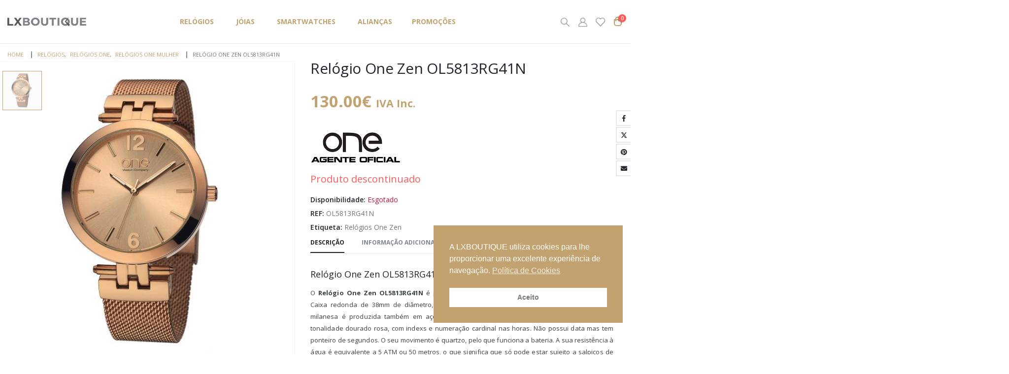

--- FILE ---
content_type: text/html; charset=UTF-8
request_url: https://www.lxboutique.pt/loja/relogios/relogios-one/relogios-one-mulher/relogio-one-zen-ol5813rg41n/
body_size: 30219
content:
	<!DOCTYPE html>
	<html  lang="pt-PT">
	<head>
		<meta http-equiv="X-UA-Compatible" content="IE=edge" />
		<meta http-equiv="Content-Type" content="text/html; charset=UTF-8" />
		<meta name="viewport" content="width=device-width, initial-scale=1, minimum-scale=1" />

		<link rel="profile" href="https://gmpg.org/xfn/11" />
		<link rel="pingback" href="https://www.lxboutique.pt/xmlrpc.php" />
						<script>document.documentElement.className = document.documentElement.className + ' yes-js js_active js'</script>
			<meta name='robots' content='index, follow, max-image-preview:large, max-snippet:-1, max-video-preview:-1' />
	<style>img:is([sizes="auto" i], [sizes^="auto," i]) { contain-intrinsic-size: 3000px 1500px }</style>
	
	<!-- This site is optimized with the Yoast SEO Premium plugin v24.8 (Yoast SEO v24.8.1) - https://yoast.com/wordpress/plugins/seo/ -->
	<title>Relógio One Zen OL5813RG41N &#187; LXBOUTIQUE</title>
	<meta name="description" content="Relógio One Zen OL5813RG41N - Ref. OL5813RG41N. Mulher. Caixa redonda e bracelete malha milanesa em aço ionizado dourado rosa. Quartzo. Resist à água 5 ATM." />
	<link rel="canonical" href="https://www.lxboutique.pt/loja/relogios/relogios-one/relogios-one-mulher/relogio-one-zen-ol5813rg41n/" />
	<meta property="og:locale" content="pt_PT" />
	<meta property="og:type" content="article" />
	<meta property="og:title" content="Relógio One Zen OL5813RG41N" />
	<meta property="og:description" content="Relógio One Zen OL5813RG41N - Ref. OL5813RG41N. Mulher. Caixa redonda e bracelete malha milanesa em aço ionizado dourado rosa. Quartzo. Resist à água 5 ATM." />
	<meta property="og:url" content="https://www.lxboutique.pt/loja/relogios/relogios-one/relogios-one-mulher/relogio-one-zen-ol5813rg41n/" />
	<meta property="og:site_name" content="LXBOUTIQUE" />
	<meta property="article:publisher" content="https://www.facebook.com/lxboutique.pt/" />
	<meta property="article:modified_time" content="2021-01-28T13:02:09+00:00" />
	<meta property="og:image" content="https://www.lxboutique.pt/wp-content/uploads/lxboutique-pt-relogio-one-zen-ol5813rg41n.jpg" />
	<meta property="og:image:width" content="580" />
	<meta property="og:image:height" content="580" />
	<meta property="og:image:type" content="image/jpeg" />
	<meta name="twitter:card" content="summary_large_image" />
	<meta name="twitter:site" content="@LXBOUTIQUEPT" />
	<meta name="twitter:label1" content="Tempo estimado de leitura" />
	<meta name="twitter:data1" content="2 minutos" />
	<script type="application/ld+json" class="yoast-schema-graph">{"@context":"https://schema.org","@graph":[{"@type":"WebPage","@id":"https://www.lxboutique.pt/loja/relogios/relogios-one/relogios-one-mulher/relogio-one-zen-ol5813rg41n/","url":"https://www.lxboutique.pt/loja/relogios/relogios-one/relogios-one-mulher/relogio-one-zen-ol5813rg41n/","name":"Relógio One Zen OL5813RG41N &#187; LXBOUTIQUE","isPartOf":{"@id":"https://www.lxboutique.pt/#website"},"primaryImageOfPage":{"@id":"https://www.lxboutique.pt/loja/relogios/relogios-one/relogios-one-mulher/relogio-one-zen-ol5813rg41n/#primaryimage"},"image":{"@id":"https://www.lxboutique.pt/loja/relogios/relogios-one/relogios-one-mulher/relogio-one-zen-ol5813rg41n/#primaryimage"},"thumbnailUrl":"https://www.lxboutique.pt/wp-content/uploads/lxboutique-pt-relogio-one-zen-ol5813rg41n.jpg","datePublished":"2015-11-20T12:07:54+00:00","dateModified":"2021-01-28T13:02:09+00:00","description":"Relógio One Zen OL5813RG41N - Ref. OL5813RG41N. Mulher. Caixa redonda e bracelete malha milanesa em aço ionizado dourado rosa. Quartzo. Resist à água 5 ATM.","breadcrumb":{"@id":"https://www.lxboutique.pt/loja/relogios/relogios-one/relogios-one-mulher/relogio-one-zen-ol5813rg41n/#breadcrumb"},"inLanguage":"pt-PT","potentialAction":[{"@type":"ReadAction","target":["https://www.lxboutique.pt/loja/relogios/relogios-one/relogios-one-mulher/relogio-one-zen-ol5813rg41n/"]}]},{"@type":"ImageObject","inLanguage":"pt-PT","@id":"https://www.lxboutique.pt/loja/relogios/relogios-one/relogios-one-mulher/relogio-one-zen-ol5813rg41n/#primaryimage","url":"https://www.lxboutique.pt/wp-content/uploads/lxboutique-pt-relogio-one-zen-ol5813rg41n.jpg","contentUrl":"https://www.lxboutique.pt/wp-content/uploads/lxboutique-pt-relogio-one-zen-ol5813rg41n.jpg","width":580,"height":580,"caption":"LXBOUTIQUE - Relógio One Zen OL5813RG41N"},{"@type":"BreadcrumbList","@id":"https://www.lxboutique.pt/loja/relogios/relogios-one/relogios-one-mulher/relogio-one-zen-ol5813rg41n/#breadcrumb","itemListElement":[{"@type":"ListItem","position":1,"name":"Home","item":"https://www.lxboutique.pt/"},{"@type":"ListItem","position":2,"name":"Loja","item":"https://www.lxboutique.pt/loja/"},{"@type":"ListItem","position":3,"name":"Relógio One Zen OL5813RG41N"}]},{"@type":"WebSite","@id":"https://www.lxboutique.pt/#website","url":"https://www.lxboutique.pt/","name":"LXBOUTIQUE","description":"Relógios e Jóias Online","publisher":{"@id":"https://www.lxboutique.pt/#organization"},"potentialAction":[{"@type":"SearchAction","target":{"@type":"EntryPoint","urlTemplate":"https://www.lxboutique.pt/?s={search_term_string}"},"query-input":{"@type":"PropertyValueSpecification","valueRequired":true,"valueName":"search_term_string"}}],"inLanguage":"pt-PT"},{"@type":"Organization","@id":"https://www.lxboutique.pt/#organization","name":"LXBOUTIQUE, Unipessoal Lda.","alternateName":"LXBOUTIQUE","url":"https://www.lxboutique.pt/","logo":{"@type":"ImageObject","inLanguage":"pt-PT","@id":"https://www.lxboutique.pt/#/schema/logo/image/","url":"https://www.lxboutique.pt/wp-content/uploads/lxboutique.png","contentUrl":"https://www.lxboutique.pt/wp-content/uploads/lxboutique.png","width":580,"height":580,"caption":"LXBOUTIQUE, Unipessoal Lda."},"image":{"@id":"https://www.lxboutique.pt/#/schema/logo/image/"},"sameAs":["https://www.facebook.com/lxboutique.pt/","https://x.com/LXBOUTIQUEPT","https://www.instagram.com/lxboutique/","https://pt.pinterest.com/lxboutiquept/","https://www.youtube.com/channel/UCnrQbIg3V_gesadDM6GllUg"]}]}</script>
	<!-- / Yoast SEO Premium plugin. -->


<link rel='dns-prefetch' href='//www.googletagmanager.com' />
<link rel='dns-prefetch' href='//code.jquery.com' />
<link rel='dns-prefetch' href='//use.fontawesome.com' />
<link rel="alternate" type="application/rss+xml" title="LXBOUTIQUE &raquo; Feed" href="https://www.lxboutique.pt/feed/" />
<link rel="alternate" type="application/rss+xml" title="LXBOUTIQUE &raquo; Feed de comentários" href="https://www.lxboutique.pt/comments/feed/" />
<link rel="alternate" type="application/rss+xml" title="Feed de comentários de LXBOUTIQUE &raquo; Relógio One Zen OL5813RG41N" href="https://www.lxboutique.pt/loja/relogios/relogios-one/relogios-one-mulher/relogio-one-zen-ol5813rg41n/feed/" />
		<link rel="shortcut icon" href="//www.lxboutique.pt/wp-content/uploads/lxboutique-mini-logo-compressor.png" type="image/x-icon" />
				<link rel="apple-touch-icon" href="//www.lxboutique.pt/wp-content/uploads/lxboutique-mini-logo-compressor.png" />
				<link rel="apple-touch-icon" sizes="120x120" href="" />
				<link rel="apple-touch-icon" sizes="76x76" href="" />
				<link rel="apple-touch-icon" sizes="152x152" href="" />
		<link rel="preload" href="https://www.lxboutique.pt/wp-content/themes/porto/fonts/porto-font/porto.woff2" as="font" type="font/woff2" crossorigin /><link rel="preload" href="https://www.lxboutique.pt/wp-content/themes/porto/fonts/fontawesome_optimized/fa-solid-900.woff2" as="font" type="font/woff2" crossorigin /><link rel="preload" href="https://www.lxboutique.pt/wp-content/themes/porto/fonts/fontawesome_optimized/fa-regular-400.woff2" as="font" type="font/woff2" crossorigin /><link rel="preload" href="https://www.lxboutique.pt/wp-content/themes/porto/fonts/fontawesome_optimized/fa-brands-400.woff2" as="font" type="font/woff2" crossorigin /><style id='wp-emoji-styles-inline-css'>

	img.wp-smiley, img.emoji {
		display: inline !important;
		border: none !important;
		box-shadow: none !important;
		height: 1em !important;
		width: 1em !important;
		margin: 0 0.07em !important;
		vertical-align: -0.1em !important;
		background: none !important;
		padding: 0 !important;
	}
</style>
<link rel='stylesheet' id='wp-block-library-css' href='https://www.lxboutique.pt/wp-includes/css/dist/block-library/style.min.css?ver=6.7.4' media='all' />
<style id='wp-block-library-theme-inline-css'>
.wp-block-audio :where(figcaption){color:#555;font-size:13px;text-align:center}.is-dark-theme .wp-block-audio :where(figcaption){color:#ffffffa6}.wp-block-audio{margin:0 0 1em}.wp-block-code{border:1px solid #ccc;border-radius:4px;font-family:Menlo,Consolas,monaco,monospace;padding:.8em 1em}.wp-block-embed :where(figcaption){color:#555;font-size:13px;text-align:center}.is-dark-theme .wp-block-embed :where(figcaption){color:#ffffffa6}.wp-block-embed{margin:0 0 1em}.blocks-gallery-caption{color:#555;font-size:13px;text-align:center}.is-dark-theme .blocks-gallery-caption{color:#ffffffa6}:root :where(.wp-block-image figcaption){color:#555;font-size:13px;text-align:center}.is-dark-theme :root :where(.wp-block-image figcaption){color:#ffffffa6}.wp-block-image{margin:0 0 1em}.wp-block-pullquote{border-bottom:4px solid;border-top:4px solid;color:currentColor;margin-bottom:1.75em}.wp-block-pullquote cite,.wp-block-pullquote footer,.wp-block-pullquote__citation{color:currentColor;font-size:.8125em;font-style:normal;text-transform:uppercase}.wp-block-quote{border-left:.25em solid;margin:0 0 1.75em;padding-left:1em}.wp-block-quote cite,.wp-block-quote footer{color:currentColor;font-size:.8125em;font-style:normal;position:relative}.wp-block-quote:where(.has-text-align-right){border-left:none;border-right:.25em solid;padding-left:0;padding-right:1em}.wp-block-quote:where(.has-text-align-center){border:none;padding-left:0}.wp-block-quote.is-large,.wp-block-quote.is-style-large,.wp-block-quote:where(.is-style-plain){border:none}.wp-block-search .wp-block-search__label{font-weight:700}.wp-block-search__button{border:1px solid #ccc;padding:.375em .625em}:where(.wp-block-group.has-background){padding:1.25em 2.375em}.wp-block-separator.has-css-opacity{opacity:.4}.wp-block-separator{border:none;border-bottom:2px solid;margin-left:auto;margin-right:auto}.wp-block-separator.has-alpha-channel-opacity{opacity:1}.wp-block-separator:not(.is-style-wide):not(.is-style-dots){width:100px}.wp-block-separator.has-background:not(.is-style-dots){border-bottom:none;height:1px}.wp-block-separator.has-background:not(.is-style-wide):not(.is-style-dots){height:2px}.wp-block-table{margin:0 0 1em}.wp-block-table td,.wp-block-table th{word-break:normal}.wp-block-table :where(figcaption){color:#555;font-size:13px;text-align:center}.is-dark-theme .wp-block-table :where(figcaption){color:#ffffffa6}.wp-block-video :where(figcaption){color:#555;font-size:13px;text-align:center}.is-dark-theme .wp-block-video :where(figcaption){color:#ffffffa6}.wp-block-video{margin:0 0 1em}:root :where(.wp-block-template-part.has-background){margin-bottom:0;margin-top:0;padding:1.25em 2.375em}
</style>
<link data-minify="1" rel='stylesheet' id='yith-wcan-shortcodes-css' href='https://www.lxboutique.pt/wp-content/cache/min/1/wp-content/plugins/yith-woocommerce-ajax-navigation/assets/css/shortcodes.css?ver=1763482408' media='all' />
<style id='yith-wcan-shortcodes-inline-css'>
:root{
	--yith-wcan-filters_colors_titles: #434343;
	--yith-wcan-filters_colors_background: #FFFFFF;
	--yith-wcan-filters_colors_accent: #A7144C;
	--yith-wcan-filters_colors_accent_r: 167;
	--yith-wcan-filters_colors_accent_g: 20;
	--yith-wcan-filters_colors_accent_b: 76;
	--yith-wcan-color_swatches_border_radius: 100%;
	--yith-wcan-color_swatches_size: 30px;
	--yith-wcan-labels_style_background: #FFFFFF;
	--yith-wcan-labels_style_background_hover: #A7144C;
	--yith-wcan-labels_style_background_active: #A7144C;
	--yith-wcan-labels_style_text: #434343;
	--yith-wcan-labels_style_text_hover: #FFFFFF;
	--yith-wcan-labels_style_text_active: #FFFFFF;
	--yith-wcan-anchors_style_text: #434343;
	--yith-wcan-anchors_style_text_hover: #A7144C;
	--yith-wcan-anchors_style_text_active: #A7144C;
}
</style>
<link data-minify="1" rel='stylesheet' id='jquery-selectBox-css' href='https://www.lxboutique.pt/wp-content/cache/min/1/wp-content/plugins/yith-woocommerce-wishlist/assets/css/jquery.selectBox.css?ver=1763482408' media='all' />
<link data-minify="1" rel='stylesheet' id='woocommerce_prettyPhoto_css-css' href='https://www.lxboutique.pt/wp-content/cache/min/1/wp-content/plugins/woocommerce/assets/css/prettyPhoto.css?ver=1763482408' media='all' />
<link data-minify="1" rel='stylesheet' id='yith-wcwl-main-css' href='https://www.lxboutique.pt/wp-content/cache/min/1/wp-content/plugins/yith-woocommerce-wishlist/assets/css/style.css?ver=1763482408' media='all' />
<style id='yith-wcwl-main-inline-css'>
 :root { --add-to-wishlist-icon-color: #222529; --added-to-wishlist-icon-color: #c2a26f; --rounded-corners-radius: 16px; --add-to-cart-rounded-corners-radius: 16px; --feedback-duration: 3s } 
 :root { --add-to-wishlist-icon-color: #222529; --added-to-wishlist-icon-color: #c2a26f; --rounded-corners-radius: 16px; --add-to-cart-rounded-corners-radius: 16px; --feedback-duration: 3s } 
</style>
<style id='font-awesome-svg-styles-default-inline-css'>
.svg-inline--fa {
  display: inline-block;
  height: 1em;
  overflow: visible;
  vertical-align: -.125em;
}
</style>
<link data-minify="1" rel='stylesheet' id='font-awesome-svg-styles-css' href='https://www.lxboutique.pt/wp-content/cache/min/1/wp-content/uploads/font-awesome/v6.5.1/css/svg-with-js.css?ver=1763482408' media='all' />
<style id='font-awesome-svg-styles-inline-css'>
   .wp-block-font-awesome-icon svg::before,
   .wp-rich-text-font-awesome-icon svg::before {content: unset;}
</style>
<style id='classic-theme-styles-inline-css'>
/*! This file is auto-generated */
.wp-block-button__link{color:#fff;background-color:#32373c;border-radius:9999px;box-shadow:none;text-decoration:none;padding:calc(.667em + 2px) calc(1.333em + 2px);font-size:1.125em}.wp-block-file__button{background:#32373c;color:#fff;text-decoration:none}
</style>
<style id='global-styles-inline-css'>
:root{--wp--preset--aspect-ratio--square: 1;--wp--preset--aspect-ratio--4-3: 4/3;--wp--preset--aspect-ratio--3-4: 3/4;--wp--preset--aspect-ratio--3-2: 3/2;--wp--preset--aspect-ratio--2-3: 2/3;--wp--preset--aspect-ratio--16-9: 16/9;--wp--preset--aspect-ratio--9-16: 9/16;--wp--preset--color--black: #000000;--wp--preset--color--cyan-bluish-gray: #abb8c3;--wp--preset--color--white: #ffffff;--wp--preset--color--pale-pink: #f78da7;--wp--preset--color--vivid-red: #cf2e2e;--wp--preset--color--luminous-vivid-orange: #ff6900;--wp--preset--color--luminous-vivid-amber: #fcb900;--wp--preset--color--light-green-cyan: #7bdcb5;--wp--preset--color--vivid-green-cyan: #00d084;--wp--preset--color--pale-cyan-blue: #8ed1fc;--wp--preset--color--vivid-cyan-blue: #0693e3;--wp--preset--color--vivid-purple: #9b51e0;--wp--preset--color--primary: var(--porto-primary-color);--wp--preset--color--secondary: var(--porto-secondary-color);--wp--preset--color--tertiary: var(--porto-tertiary-color);--wp--preset--color--quaternary: var(--porto-quaternary-color);--wp--preset--color--dark: var(--porto-dark-color);--wp--preset--color--light: var(--porto-light-color);--wp--preset--color--primary-hover: var(--porto-primary-light-5);--wp--preset--gradient--vivid-cyan-blue-to-vivid-purple: linear-gradient(135deg,rgba(6,147,227,1) 0%,rgb(155,81,224) 100%);--wp--preset--gradient--light-green-cyan-to-vivid-green-cyan: linear-gradient(135deg,rgb(122,220,180) 0%,rgb(0,208,130) 100%);--wp--preset--gradient--luminous-vivid-amber-to-luminous-vivid-orange: linear-gradient(135deg,rgba(252,185,0,1) 0%,rgba(255,105,0,1) 100%);--wp--preset--gradient--luminous-vivid-orange-to-vivid-red: linear-gradient(135deg,rgba(255,105,0,1) 0%,rgb(207,46,46) 100%);--wp--preset--gradient--very-light-gray-to-cyan-bluish-gray: linear-gradient(135deg,rgb(238,238,238) 0%,rgb(169,184,195) 100%);--wp--preset--gradient--cool-to-warm-spectrum: linear-gradient(135deg,rgb(74,234,220) 0%,rgb(151,120,209) 20%,rgb(207,42,186) 40%,rgb(238,44,130) 60%,rgb(251,105,98) 80%,rgb(254,248,76) 100%);--wp--preset--gradient--blush-light-purple: linear-gradient(135deg,rgb(255,206,236) 0%,rgb(152,150,240) 100%);--wp--preset--gradient--blush-bordeaux: linear-gradient(135deg,rgb(254,205,165) 0%,rgb(254,45,45) 50%,rgb(107,0,62) 100%);--wp--preset--gradient--luminous-dusk: linear-gradient(135deg,rgb(255,203,112) 0%,rgb(199,81,192) 50%,rgb(65,88,208) 100%);--wp--preset--gradient--pale-ocean: linear-gradient(135deg,rgb(255,245,203) 0%,rgb(182,227,212) 50%,rgb(51,167,181) 100%);--wp--preset--gradient--electric-grass: linear-gradient(135deg,rgb(202,248,128) 0%,rgb(113,206,126) 100%);--wp--preset--gradient--midnight: linear-gradient(135deg,rgb(2,3,129) 0%,rgb(40,116,252) 100%);--wp--preset--font-size--small: 13px;--wp--preset--font-size--medium: 20px;--wp--preset--font-size--large: 36px;--wp--preset--font-size--x-large: 42px;--wp--preset--font-family--inter: "Inter", sans-serif;--wp--preset--font-family--cardo: Cardo;--wp--preset--spacing--20: 0.44rem;--wp--preset--spacing--30: 0.67rem;--wp--preset--spacing--40: 1rem;--wp--preset--spacing--50: 1.5rem;--wp--preset--spacing--60: 2.25rem;--wp--preset--spacing--70: 3.38rem;--wp--preset--spacing--80: 5.06rem;--wp--preset--shadow--natural: 6px 6px 9px rgba(0, 0, 0, 0.2);--wp--preset--shadow--deep: 12px 12px 50px rgba(0, 0, 0, 0.4);--wp--preset--shadow--sharp: 6px 6px 0px rgba(0, 0, 0, 0.2);--wp--preset--shadow--outlined: 6px 6px 0px -3px rgba(255, 255, 255, 1), 6px 6px rgba(0, 0, 0, 1);--wp--preset--shadow--crisp: 6px 6px 0px rgba(0, 0, 0, 1);}:where(.is-layout-flex){gap: 0.5em;}:where(.is-layout-grid){gap: 0.5em;}body .is-layout-flex{display: flex;}.is-layout-flex{flex-wrap: wrap;align-items: center;}.is-layout-flex > :is(*, div){margin: 0;}body .is-layout-grid{display: grid;}.is-layout-grid > :is(*, div){margin: 0;}:where(.wp-block-columns.is-layout-flex){gap: 2em;}:where(.wp-block-columns.is-layout-grid){gap: 2em;}:where(.wp-block-post-template.is-layout-flex){gap: 1.25em;}:where(.wp-block-post-template.is-layout-grid){gap: 1.25em;}.has-black-color{color: var(--wp--preset--color--black) !important;}.has-cyan-bluish-gray-color{color: var(--wp--preset--color--cyan-bluish-gray) !important;}.has-white-color{color: var(--wp--preset--color--white) !important;}.has-pale-pink-color{color: var(--wp--preset--color--pale-pink) !important;}.has-vivid-red-color{color: var(--wp--preset--color--vivid-red) !important;}.has-luminous-vivid-orange-color{color: var(--wp--preset--color--luminous-vivid-orange) !important;}.has-luminous-vivid-amber-color{color: var(--wp--preset--color--luminous-vivid-amber) !important;}.has-light-green-cyan-color{color: var(--wp--preset--color--light-green-cyan) !important;}.has-vivid-green-cyan-color{color: var(--wp--preset--color--vivid-green-cyan) !important;}.has-pale-cyan-blue-color{color: var(--wp--preset--color--pale-cyan-blue) !important;}.has-vivid-cyan-blue-color{color: var(--wp--preset--color--vivid-cyan-blue) !important;}.has-vivid-purple-color{color: var(--wp--preset--color--vivid-purple) !important;}.has-black-background-color{background-color: var(--wp--preset--color--black) !important;}.has-cyan-bluish-gray-background-color{background-color: var(--wp--preset--color--cyan-bluish-gray) !important;}.has-white-background-color{background-color: var(--wp--preset--color--white) !important;}.has-pale-pink-background-color{background-color: var(--wp--preset--color--pale-pink) !important;}.has-vivid-red-background-color{background-color: var(--wp--preset--color--vivid-red) !important;}.has-luminous-vivid-orange-background-color{background-color: var(--wp--preset--color--luminous-vivid-orange) !important;}.has-luminous-vivid-amber-background-color{background-color: var(--wp--preset--color--luminous-vivid-amber) !important;}.has-light-green-cyan-background-color{background-color: var(--wp--preset--color--light-green-cyan) !important;}.has-vivid-green-cyan-background-color{background-color: var(--wp--preset--color--vivid-green-cyan) !important;}.has-pale-cyan-blue-background-color{background-color: var(--wp--preset--color--pale-cyan-blue) !important;}.has-vivid-cyan-blue-background-color{background-color: var(--wp--preset--color--vivid-cyan-blue) !important;}.has-vivid-purple-background-color{background-color: var(--wp--preset--color--vivid-purple) !important;}.has-black-border-color{border-color: var(--wp--preset--color--black) !important;}.has-cyan-bluish-gray-border-color{border-color: var(--wp--preset--color--cyan-bluish-gray) !important;}.has-white-border-color{border-color: var(--wp--preset--color--white) !important;}.has-pale-pink-border-color{border-color: var(--wp--preset--color--pale-pink) !important;}.has-vivid-red-border-color{border-color: var(--wp--preset--color--vivid-red) !important;}.has-luminous-vivid-orange-border-color{border-color: var(--wp--preset--color--luminous-vivid-orange) !important;}.has-luminous-vivid-amber-border-color{border-color: var(--wp--preset--color--luminous-vivid-amber) !important;}.has-light-green-cyan-border-color{border-color: var(--wp--preset--color--light-green-cyan) !important;}.has-vivid-green-cyan-border-color{border-color: var(--wp--preset--color--vivid-green-cyan) !important;}.has-pale-cyan-blue-border-color{border-color: var(--wp--preset--color--pale-cyan-blue) !important;}.has-vivid-cyan-blue-border-color{border-color: var(--wp--preset--color--vivid-cyan-blue) !important;}.has-vivid-purple-border-color{border-color: var(--wp--preset--color--vivid-purple) !important;}.has-vivid-cyan-blue-to-vivid-purple-gradient-background{background: var(--wp--preset--gradient--vivid-cyan-blue-to-vivid-purple) !important;}.has-light-green-cyan-to-vivid-green-cyan-gradient-background{background: var(--wp--preset--gradient--light-green-cyan-to-vivid-green-cyan) !important;}.has-luminous-vivid-amber-to-luminous-vivid-orange-gradient-background{background: var(--wp--preset--gradient--luminous-vivid-amber-to-luminous-vivid-orange) !important;}.has-luminous-vivid-orange-to-vivid-red-gradient-background{background: var(--wp--preset--gradient--luminous-vivid-orange-to-vivid-red) !important;}.has-very-light-gray-to-cyan-bluish-gray-gradient-background{background: var(--wp--preset--gradient--very-light-gray-to-cyan-bluish-gray) !important;}.has-cool-to-warm-spectrum-gradient-background{background: var(--wp--preset--gradient--cool-to-warm-spectrum) !important;}.has-blush-light-purple-gradient-background{background: var(--wp--preset--gradient--blush-light-purple) !important;}.has-blush-bordeaux-gradient-background{background: var(--wp--preset--gradient--blush-bordeaux) !important;}.has-luminous-dusk-gradient-background{background: var(--wp--preset--gradient--luminous-dusk) !important;}.has-pale-ocean-gradient-background{background: var(--wp--preset--gradient--pale-ocean) !important;}.has-electric-grass-gradient-background{background: var(--wp--preset--gradient--electric-grass) !important;}.has-midnight-gradient-background{background: var(--wp--preset--gradient--midnight) !important;}.has-small-font-size{font-size: var(--wp--preset--font-size--small) !important;}.has-medium-font-size{font-size: var(--wp--preset--font-size--medium) !important;}.has-large-font-size{font-size: var(--wp--preset--font-size--large) !important;}.has-x-large-font-size{font-size: var(--wp--preset--font-size--x-large) !important;}
:where(.wp-block-post-template.is-layout-flex){gap: 1.25em;}:where(.wp-block-post-template.is-layout-grid){gap: 1.25em;}
:where(.wp-block-columns.is-layout-flex){gap: 2em;}:where(.wp-block-columns.is-layout-grid){gap: 2em;}
:root :where(.wp-block-pullquote){font-size: 1.5em;line-height: 1.6;}
</style>
<link rel='stylesheet' id='photoswipe-css' href='https://www.lxboutique.pt/wp-content/plugins/woocommerce/assets/css/photoswipe/photoswipe.min.css?ver=9.7.1' media='all' />
<link rel='stylesheet' id='photoswipe-default-skin-css' href='https://www.lxboutique.pt/wp-content/plugins/woocommerce/assets/css/photoswipe/default-skin/default-skin.min.css?ver=9.7.1' media='all' />
<style id='woocommerce-inline-inline-css'>
.woocommerce form .form-row .required { visibility: visible; }
</style>
<link rel='stylesheet' id='nsc_bar_nice-cookie-consent-css' href='https://www.lxboutique.pt/wp-content/plugins/beautiful-and-responsive-cookie-consent/public/cookieNSCconsent.min.css?ver=4.6.3' media='all' />
<link data-minify="1" rel='stylesheet' id='ywgc-frontend-css' href='https://www.lxboutique.pt/wp-content/cache/min/1/wp-content/plugins/yith-woocommerce-gift-cards/assets/css/ywgc-frontend.css?ver=1763482582' media='all' />
<style id='ywgc-frontend-inline-css'>

                    .ywgc_apply_gift_card_button{
                        background-color:#448a85 !important;
                        color:#ffffff!important;
                    }
                    .ywgc_apply_gift_card_button:hover{
                        background-color:#4ac4aa!important;
                        color:#ffffff!important;
                    }
                    .ywgc_enter_code{
                        background-color:#ffffff;
                        color:#000000;
                    }
                    .ywgc_enter_code:hover{
                        background-color:#ffffff;
                        color: #000000;
                    }
                    .gift-cards-list button{
                        border: 1px solid #000000;
                    }
                    .selected_image_parent{
                        border: 2px dashed #000000 !important;
                    }
                    .ywgc-preset-image.selected_image_parent:after{
                        background-color: #000000;
                    }
                    .ywgc-predefined-amount-button.selected_button{
                        background-color: #000000;
                    }
                    .ywgc-on-sale-text{
                        color:#000000;
                    }
                    .ywgc-choose-image.ywgc-choose-template:hover{
                        background: rgba(0, 0, 0, 0.9);
                    }
                    .ywgc-choose-image.ywgc-choose-template{
                        background: rgba(0, 0, 0, 0.8);
                    }
                    .ui-datepicker a.ui-state-active, .ui-datepicker a.ui-state-hover {
                        background:#000000 !important;
                        color: white;
                    }
                    .ywgc-form-preview-separator{
                        background-color: #000000;
                    }
                    .ywgc-form-preview-amount{
                        color: #000000;
                    }
                    #ywgc-manual-amount{
                        border: 1px solid #000000;
                    }
                    .ywgc-template-categories a:hover,
                    .ywgc-template-categories a.ywgc-category-selected{
                        color: #000000;
                    }
                    .ywgc-design-list-modal .ywgc-preset-image:before {
                        background-color: #000000;
                    }
                    .ywgc-custom-upload-container-modal .ywgc-custom-design-modal-preview-close {
                        background-color: #000000;
                    }
           
</style>
<link data-minify="1" rel='stylesheet' id='jquery-ui-css-css' href='https://www.lxboutique.pt/wp-content/cache/min/1/ui/1.13.1/themes/smoothness/jquery-ui.css?ver=1763482582' media='all' />
<link data-minify="1" rel='stylesheet' id='brands-styles-css' href='https://www.lxboutique.pt/wp-content/cache/min/1/wp-content/plugins/woocommerce/assets/css/brands.css?ver=1763482408' media='all' />
<link data-minify="1" rel='stylesheet' id='font-awesome-official-css' href='https://www.lxboutique.pt/wp-content/cache/min/1/releases/v6.5.1/css/all.css?ver=1763482408' media='all' crossorigin="anonymous" />
<link rel='stylesheet' id='shiftnav-css' href='https://www.lxboutique.pt/wp-content/plugins/shiftnav-pro/pro/assets/css/shiftnav.min.css?ver=1.7.1' media='all' />
<link data-minify="1" rel='stylesheet' id='porto-fs-progress-bar-css' href='https://www.lxboutique.pt/wp-content/cache/min/1/wp-content/themes/porto/inc/lib/woocommerce-shipping-progress-bar/shipping-progress-bar.css?ver=1763482408' media='all' />
<link rel='stylesheet' id='ubermenu-css' href='https://www.lxboutique.pt/wp-content/plugins/ubermenu/pro/assets/css/ubermenu.min.css?ver=3.8.3' media='all' />
<link data-minify="1" rel='stylesheet' id='ubermenu-font-awesome-all-css' href='https://www.lxboutique.pt/wp-content/cache/min/1/wp-content/plugins/ubermenu/assets/fontawesome/css/all.min.css?ver=1763482408' media='all' />
<link data-minify="1" rel='stylesheet' id='shiftnav-font-awesome-css' href='https://www.lxboutique.pt/wp-content/cache/min/1/wp-content/plugins/shiftnav-pro/assets/css/fontawesome/css/font-awesome.min.css?ver=1763482408' media='all' />
<link data-minify="1" rel='stylesheet' id='porto-css-vars-css' href='https://www.lxboutique.pt/wp-content/cache/min/1/wp-content/uploads/porto_styles/theme_css_vars.css?ver=1763482408' media='all' />
<link data-minify="1" rel='stylesheet' id='js_composer_front-css' href='https://www.lxboutique.pt/wp-content/cache/min/1/wp-content/plugins/js_composer/assets/css/js_composer.min.css?ver=1763482408' media='all' />
<link data-minify="1" rel='stylesheet' id='bootstrap-css' href='https://www.lxboutique.pt/wp-content/cache/min/1/wp-content/uploads/porto_styles/bootstrap.css?ver=1763482409' media='all' />
<link data-minify="1" rel='stylesheet' id='porto-plugins-css' href='https://www.lxboutique.pt/wp-content/cache/min/1/wp-content/themes/porto/css/plugins_optimized.css?ver=1763482409' media='all' />
<link data-minify="1" rel='stylesheet' id='porto-theme-css' href='https://www.lxboutique.pt/wp-content/cache/min/1/wp-content/themes/porto/css/theme.css?ver=1763482409' media='all' />
<link data-minify="1" rel='stylesheet' id='porto-theme-portfolio-css' href='https://www.lxboutique.pt/wp-content/cache/min/1/wp-content/themes/porto/css/theme_portfolio.css?ver=1763482409' media='all' />
<link data-minify="1" rel='stylesheet' id='porto-theme-member-css' href='https://www.lxboutique.pt/wp-content/cache/min/1/wp-content/themes/porto/css/theme_member.css?ver=1763482409' media='all' />
<link data-minify="1" rel='stylesheet' id='porto-shortcodes-css' href='https://www.lxboutique.pt/wp-content/cache/min/1/wp-content/uploads/porto_styles/shortcodes.css?ver=1763482411' media='all' />
<link data-minify="1" rel='stylesheet' id='porto-theme-shop-css' href='https://www.lxboutique.pt/wp-content/cache/min/1/wp-content/themes/porto/css/theme_shop.css?ver=1763482411' media='all' />
<link data-minify="1" rel='stylesheet' id='porto-theme-wpb-css' href='https://www.lxboutique.pt/wp-content/cache/min/1/wp-content/themes/porto/css/theme_wpb.css?ver=1763482411' media='all' />
<link data-minify="1" rel='stylesheet' id='porto-dynamic-style-css' href='https://www.lxboutique.pt/wp-content/cache/min/1/wp-content/uploads/porto_styles/dynamic_style.css?ver=1763482411' media='all' />
<link data-minify="1" rel='stylesheet' id='porto-account-login-style-css' href='https://www.lxboutique.pt/wp-content/cache/min/1/wp-content/themes/porto/css/theme/shop/login-style/account-login.css?ver=1763482411' media='all' />
<link data-minify="1" rel='stylesheet' id='porto-theme-woopage-css' href='https://www.lxboutique.pt/wp-content/cache/min/1/wp-content/themes/porto/css/theme/shop/other/woopage.css?ver=1763482411' media='all' />
<link data-minify="1" rel='stylesheet' id='porto-sp-layout-css' href='https://www.lxboutique.pt/wp-content/cache/min/1/wp-content/themes/porto/css/theme/shop/single-product/full_width.css?ver=1763482582' media='all' />
<link data-minify="1" rel='stylesheet' id='porto-style-css' href='https://www.lxboutique.pt/wp-content/cache/min/1/wp-content/themes/porto/style.css?ver=1763482411' media='all' />
<style id='porto-style-inline-css'>
.side-header-narrow-bar-logo{max-width:170px}@media (min-width:992px){}.page-top .product-nav{position:static;height:auto;margin-top:0}.page-top .product-nav .product-prev,.page-top .product-nav .product-next{float:none;position:absolute;height:30px;top:50%;bottom:50%;margin-top:-15px}.page-top .product-nav .product-prev{right:10px}.page-top .product-nav .product-next{left:10px}.page-top .product-nav .product-next .product-popup{right:auto;left:0}.page-top .product-nav .product-next .product-popup:before{right:auto;left:6px}.page-top .sort-source{position:static;text-align:center;margin-top:5px;border-width:0}.page-top{padding-top:20px;padding-bottom:20px}.page-top .page-title{padding-bottom:0}@media (max-width:991px){.page-top .page-sub-title{margin-bottom:5px;margin-top:0}.page-top .breadcrumbs-wrap{margin-bottom:5px}}@media (min-width:992px){.page-top .page-title{min-height:0;line-height:1.25}.page-top .page-sub-title{line-height:1.6}.page-top .product-nav{display:inline-block;height:30px;vertical-align:middle;margin-left:10px}.page-top .product-nav .product-prev,.page-top .product-nav .product-next{position:relative}.page-top .product-nav .product-prev{float:left;left:0}.page-top .product-nav .product-prev .product-popup{right:auto;left:-26px}.page-top .product-nav .product-prev:before{right:auto;left:32px}.page-top .product-nav .product-next{float:left;left:0}.page-top .product-nav .product-next .product-popup{right:auto;left:0}.page-top .product-nav .product-next .product-popup:before{right:auto}}.product-images .img-thumbnail .inner,.product-images .img-thumbnail .inner img{-webkit-transform:none;transform:none}.sticky-product{position:fixed;top:0;left:0;width:100%;z-index:1001;background-color:#fff;box-shadow:0 3px 5px rgba(0,0,0,0.08);padding:15px 0}.sticky-product.pos-bottom{top:auto;bottom:var(--porto-icon-menus-mobile,0);box-shadow:0 -3px 5px rgba(0,0,0,0.08)}.sticky-product .container{display:-ms-flexbox;display:flex;-ms-flex-align:center;align-items:center;-ms-flex-wrap:wrap;flex-wrap:wrap}.sticky-product .sticky-image{max-width:60px;margin-right:15px}.sticky-product .add-to-cart{-ms-flex:1;flex:1;text-align:right;margin-top:5px}.sticky-product .product-name{font-size:16px;font-weight:600;line-height:inherit;margin-bottom:0}.sticky-product .sticky-detail{line-height:1.5;display:-ms-flexbox;display:flex}.sticky-product .star-rating{margin:5px 15px;font-size:1em}.sticky-product .availability{padding-top:2px}.sticky-product .sticky-detail .price{font-family:Open Sans,Open Sans,sans-serif;font-weight:400;margin-bottom:0;font-size:1.3em;line-height:1.5}.sticky-product.pos-top:not(.hide){top:0;opacity:1;visibility:visible;transform:translate3d( 0,0,0 )}.sticky-product.pos-top.scroll-down{opacity:0 !important;visibility:hidden;transform:translate3d( 0,-100%,0 )}.sticky-product.sticky-ready{transition:left .3s,visibility 0.3s,opacity 0.3s,transform 0.3s,top 0.3s ease}.sticky-product .quantity.extra-type{display:none}@media (min-width:992px){body.single-product .sticky-product .container{padding-left:calc(var(--porto-grid-gutter-width) / 2);padding-right:calc(var(--porto-grid-gutter-width) / 2)}}.sticky-product .container{padding-left:var(--porto-fluid-spacing);padding-right:var(--porto-fluid-spacing)}@media (max-width:768px){.sticky-product .sticky-image,.sticky-product .sticky-detail,.sticky-product{display:none}.sticky-product.show-mobile{display:block;padding-top:10px;padding-bottom:10px}.sticky-product.show-mobile .add-to-cart{margin-top:0}.sticky-product.show-mobile .single_add_to_cart_button{margin:0;width:100%}}
</style>
<link data-minify="1" rel='stylesheet' id='porto-360-gallery-css' href='https://www.lxboutique.pt/wp-content/cache/min/1/wp-content/themes/porto/inc/lib/threesixty/threesixty.css?ver=1763482582' media='all' />
<link data-minify="1" rel='stylesheet' id='styles-child-css' href='https://www.lxboutique.pt/wp-content/cache/min/1/wp-content/themes/lxboutique/style.css?ver=1763482411' media='all' />
<link data-minify="1" rel='stylesheet' id='ds-custom-style-css' href='https://www.lxboutique.pt/wp-content/cache/min/1/wp-content/themes/lxboutique/dist/css/app.css?ver=1763482411' media='all' />
<link data-minify="1" rel='stylesheet' id='font-awesome-official-v4shim-css' href='https://www.lxboutique.pt/wp-content/cache/min/1/releases/v6.5.1/css/v4-shims.css?ver=1763482411' media='all' crossorigin="anonymous" />
<script src="https://www.lxboutique.pt/wp-includes/js/jquery/jquery.min.js?ver=3.7.1" id="jquery-core-js"></script>
<script src="https://www.lxboutique.pt/wp-includes/js/jquery/jquery-migrate.min.js?ver=3.4.1" id="jquery-migrate-js"></script>
<script src="https://www.lxboutique.pt/wp-content/plugins/woocommerce/assets/js/jquery-blockui/jquery.blockUI.min.js?ver=2.7.0-wc.9.7.1" id="jquery-blockui-js" data-wp-strategy="defer" data-rocket-defer defer></script>
<script id="wc-add-to-cart-js-extra">
var wc_add_to_cart_params = {"ajax_url":"\/wp-admin\/admin-ajax.php","wc_ajax_url":"\/?wc-ajax=%%endpoint%%","i18n_view_cart":"Ver carrinho","cart_url":"https:\/\/www.lxboutique.pt\/carrinho\/","is_cart":"","cart_redirect_after_add":"no"};
</script>
<script src="https://www.lxboutique.pt/wp-content/plugins/woocommerce/assets/js/frontend/add-to-cart.min.js?ver=9.7.1" id="wc-add-to-cart-js" data-wp-strategy="defer" data-rocket-defer defer></script>
<script src="https://www.lxboutique.pt/wp-content/plugins/woocommerce/assets/js/photoswipe/photoswipe.min.js?ver=4.1.1-wc.9.7.1" id="photoswipe-js" defer data-wp-strategy="defer"></script>
<script src="https://www.lxboutique.pt/wp-content/plugins/woocommerce/assets/js/photoswipe/photoswipe-ui-default.min.js?ver=4.1.1-wc.9.7.1" id="photoswipe-ui-default-js" defer data-wp-strategy="defer"></script>
<script id="wc-single-product-js-extra">
var wc_single_product_params = {"i18n_required_rating_text":"Seleccione uma classifica\u00e7\u00e3o","i18n_rating_options":["1 of 5 stars","2 of 5 stars","3 of 5 stars","4 of 5 stars","5 of 5 stars"],"i18n_product_gallery_trigger_text":"View full-screen image gallery","review_rating_required":"yes","flexslider":{"rtl":false,"animation":"slide","smoothHeight":true,"directionNav":false,"controlNav":"thumbnails","slideshow":false,"animationSpeed":500,"animationLoop":false,"allowOneSlide":false},"zoom_enabled":"","zoom_options":[],"photoswipe_enabled":"1","photoswipe_options":{"shareEl":false,"closeOnScroll":false,"history":false,"hideAnimationDuration":0,"showAnimationDuration":0},"flexslider_enabled":""};
</script>
<script src="https://www.lxboutique.pt/wp-content/plugins/woocommerce/assets/js/frontend/single-product.min.js?ver=9.7.1" id="wc-single-product-js" defer data-wp-strategy="defer"></script>
<script src="https://www.lxboutique.pt/wp-content/plugins/woocommerce/assets/js/js-cookie/js.cookie.min.js?ver=2.1.4-wc.9.7.1" id="js-cookie-js" data-wp-strategy="defer" data-rocket-defer defer></script>
<script data-minify="1" src="https://www.lxboutique.pt/wp-content/cache/min/1/wp-content/plugins/js_composer/assets/js/vendors/woocommerce-add-to-cart.js?ver=1763482411" id="vc_woocommerce-add-to-cart-js-js" data-rocket-defer defer></script>
<script id="wc-cart-fragments-js-extra">
var wc_cart_fragments_params = {"ajax_url":"\/wp-admin\/admin-ajax.php","wc_ajax_url":"\/?wc-ajax=%%endpoint%%","cart_hash_key":"wc_cart_hash_7a5c61497e07f5eb923081acc584097c","fragment_name":"wc_fragments_7a5c61497e07f5eb923081acc584097c","request_timeout":"15000"};
</script>
<script src="https://www.lxboutique.pt/wp-content/plugins/woocommerce/assets/js/frontend/cart-fragments.min.js?ver=9.7.1" id="wc-cart-fragments-js" defer data-wp-strategy="defer"></script>

<!-- Google tag (gtag.js) snippet added by Site Kit -->

<!-- Google Analytics snippet added by Site Kit -->
<script src="https://www.googletagmanager.com/gtag/js?id=G-8TRZ22F3RB" id="google_gtagjs-js" async></script>
<script id="google_gtagjs-js-after">
window.dataLayer = window.dataLayer || [];function gtag(){dataLayer.push(arguments);}
gtag("set","linker",{"domains":["www.lxboutique.pt"]});
gtag("js", new Date());
gtag("set", "developer_id.dZTNiMT", true);
gtag("config", "G-8TRZ22F3RB");
</script>

<!-- End Google tag (gtag.js) snippet added by Site Kit -->
<script></script><link rel="https://api.w.org/" href="https://www.lxboutique.pt/wp-json/" /><link rel="alternate" title="JSON" type="application/json" href="https://www.lxboutique.pt/wp-json/wp/v2/product/2302" /><link rel="EditURI" type="application/rsd+xml" title="RSD" href="https://www.lxboutique.pt/xmlrpc.php?rsd" />
<meta name="generator" content="WordPress 6.7.4" />
<meta name="generator" content="WooCommerce 9.7.1" />
<link rel='shortlink' href='https://www.lxboutique.pt/?p=2302' />
<link rel="alternate" title="oEmbed (JSON)" type="application/json+oembed" href="https://www.lxboutique.pt/wp-json/oembed/1.0/embed?url=https%3A%2F%2Fwww.lxboutique.pt%2Floja%2Frelogios%2Frelogios-one%2Frelogios-one-mulher%2Frelogio-one-zen-ol5813rg41n%2F" />
<link rel="alternate" title="oEmbed (XML)" type="text/xml+oembed" href="https://www.lxboutique.pt/wp-json/oembed/1.0/embed?url=https%3A%2F%2Fwww.lxboutique.pt%2Floja%2Frelogios%2Frelogios-one%2Frelogios-one-mulher%2Frelogio-one-zen-ol5813rg41n%2F&#038;format=xml" />
<meta name="generator" content="Site Kit by Google 1.149.1" />
	<!-- ShiftNav CSS
	================================================================ -->
	<style type="text/css" id="shiftnav-dynamic-css">


/* Status: Loaded from Transient */

	</style>
	<!-- end ShiftNav CSS -->

	<style id="ubermenu-custom-generated-css">
/** Font Awesome 4 Compatibility **/
.fa{font-style:normal;font-variant:normal;font-weight:normal;font-family:FontAwesome;}

/** UberMenu Custom Menu Styles (Customizer) **/
/* main */
 .ubermenu-main.ubermenu-mobile-modal.ubermenu-mobile-view { background:#ffffff; }
 .ubermenu-main.ubermenu-transition-fade .ubermenu-item .ubermenu-submenu-drop { margin-top:0; }
 .ubermenu-main .ubermenu-item-level-0 > .ubermenu-target { text-transform:uppercase; }
 .ubermenu-main .ubermenu-nav .ubermenu-item.ubermenu-item-level-0 > .ubermenu-target { font-weight:700; }
 .ubermenu-main .ubermenu-submenu.ubermenu-submenu-drop { background-color:#ffffff; }
 .ubermenu-main .ubermenu-submenu .ubermenu-divider > hr { border-top-color:#ffffff; }
 .ubermenu-responsive-toggle.ubermenu-responsive-toggle-main { font-size:25px; color:#c2a26f; }


/** UberMenu Custom Menu Item Styles (Menu Item Settings) **/
/* 1807 */   .ubermenu .ubermenu-item.ubermenu-item-1807 > .ubermenu-target { color:#ff99cc; }
/* 15297 */  .ubermenu .ubermenu-row-id-15297 { padding:20px 0 0 0; }
/* 15306 */  .ubermenu .ubermenu-row-id-15306 { padding:20px 0 0 0; }
/* 15349 */  .ubermenu .ubermenu-row-id-15349 { padding:20px 0; }
/* 15298 */  .ubermenu .ubermenu-row-id-15298 { padding:20px 0 0 0; }

/* Status: Loaded from Transient */

</style>		<script type="text/javascript" id="webfont-queue">
		WebFontConfig = {
			google: { families: [ 'Open+Sans:300,400,500,600,700,800','Playfair+Display:400,700&display=swap' ] }
		};
		(function(d) {
			var wf = d.createElement('script'), s = d.scripts[d.scripts.length - 1];
			wf.src = 'https://www.lxboutique.pt/wp-content/themes/porto/js/libs/webfont.js';
			wf.async = true;
			s.parentNode.insertBefore(wf, s);
		})(document);</script>
			<noscript><style>.woocommerce-product-gallery{ opacity: 1 !important; }</style></noscript>
	
<!-- Google AdSense meta tags added by Site Kit -->
<meta name="google-adsense-platform-account" content="ca-host-pub-2644536267352236">
<meta name="google-adsense-platform-domain" content="sitekit.withgoogle.com">
<!-- End Google AdSense meta tags added by Site Kit -->
<meta name="generator" content="Powered by WPBakery Page Builder - drag and drop page builder for WordPress."/>
<meta name="generator" content="Powered by Slider Revolution 6.7.30 - responsive, Mobile-Friendly Slider Plugin for WordPress with comfortable drag and drop interface." />
<style class='wp-fonts-local'>
@font-face{font-family:Inter;font-style:normal;font-weight:300 900;font-display:fallback;src:url('https://www.lxboutique.pt/wp-content/plugins/woocommerce/assets/fonts/Inter-VariableFont_slnt,wght.woff2') format('woff2');font-stretch:normal;}
@font-face{font-family:Cardo;font-style:normal;font-weight:400;font-display:fallback;src:url('https://www.lxboutique.pt/wp-content/plugins/woocommerce/assets/fonts/cardo_normal_400.woff2') format('woff2');}
</style>
<script>function setREVStartSize(e){
			//window.requestAnimationFrame(function() {
				window.RSIW = window.RSIW===undefined ? window.innerWidth : window.RSIW;
				window.RSIH = window.RSIH===undefined ? window.innerHeight : window.RSIH;
				try {
					var pw = document.getElementById(e.c).parentNode.offsetWidth,
						newh;
					pw = pw===0 || isNaN(pw) || (e.l=="fullwidth" || e.layout=="fullwidth") ? window.RSIW : pw;
					e.tabw = e.tabw===undefined ? 0 : parseInt(e.tabw);
					e.thumbw = e.thumbw===undefined ? 0 : parseInt(e.thumbw);
					e.tabh = e.tabh===undefined ? 0 : parseInt(e.tabh);
					e.thumbh = e.thumbh===undefined ? 0 : parseInt(e.thumbh);
					e.tabhide = e.tabhide===undefined ? 0 : parseInt(e.tabhide);
					e.thumbhide = e.thumbhide===undefined ? 0 : parseInt(e.thumbhide);
					e.mh = e.mh===undefined || e.mh=="" || e.mh==="auto" ? 0 : parseInt(e.mh,0);
					if(e.layout==="fullscreen" || e.l==="fullscreen")
						newh = Math.max(e.mh,window.RSIH);
					else{
						e.gw = Array.isArray(e.gw) ? e.gw : [e.gw];
						for (var i in e.rl) if (e.gw[i]===undefined || e.gw[i]===0) e.gw[i] = e.gw[i-1];
						e.gh = e.el===undefined || e.el==="" || (Array.isArray(e.el) && e.el.length==0)? e.gh : e.el;
						e.gh = Array.isArray(e.gh) ? e.gh : [e.gh];
						for (var i in e.rl) if (e.gh[i]===undefined || e.gh[i]===0) e.gh[i] = e.gh[i-1];
											
						var nl = new Array(e.rl.length),
							ix = 0,
							sl;
						e.tabw = e.tabhide>=pw ? 0 : e.tabw;
						e.thumbw = e.thumbhide>=pw ? 0 : e.thumbw;
						e.tabh = e.tabhide>=pw ? 0 : e.tabh;
						e.thumbh = e.thumbhide>=pw ? 0 : e.thumbh;
						for (var i in e.rl) nl[i] = e.rl[i]<window.RSIW ? 0 : e.rl[i];
						sl = nl[0];
						for (var i in nl) if (sl>nl[i] && nl[i]>0) { sl = nl[i]; ix=i;}
						var m = pw>(e.gw[ix]+e.tabw+e.thumbw) ? 1 : (pw-(e.tabw+e.thumbw)) / (e.gw[ix]);
						newh =  (e.gh[ix] * m) + (e.tabh + e.thumbh);
					}
					var el = document.getElementById(e.c);
					if (el!==null && el) el.style.height = newh+"px";
					el = document.getElementById(e.c+"_wrapper");
					if (el!==null && el) {
						el.style.height = newh+"px";
						el.style.display = "block";
					}
				} catch(e){
					console.log("Failure at Presize of Slider:" + e)
				}
			//});
		  };</script>
		<style id="wp-custom-css">
			.product-image .stock{
	background:rgba(255,255,255,0.4)
}

.woocommerce-viewing {
    display: none !important;
}

@media (max-width: 1170px) {
.ubermenu-sub-indicators .ubermenu-has-submenu-drop>.ubermenu-target {
/*evita o colapso do menu em duas linhas*/
    padding-right: 5px;
}}

@media only screen and (max-width: 767px){
input[type="email"],
input[type="tel"],
input[type="text"],
select:focus,
textarea,body .sidr-class-mobile-searchform input {
/*Evita o AUTO ZOOM em iphone*/
  font-size: 16px !important;
}
}

.porto-woo-category-sidebar .sidebar-content .widget-title {
    text-align: center;
}

.woocommerce-ordering select {
  max-width: 100px !important;
	min-height: 36px;
	font-weight: 600;
	color: #c2a26f;
	text-transform: uppercase;
	margin-right: 0px !important;
}
a.porto-product-filters-toggle {
	color: #c2a26f;
}
.woocommerce-ordering select:hover {
  border: 1px solid black;
	color: black;
}
.shop-loop-before>* {
    margin: 0 10px 10px -9px;
}
.shop-loop-before:not(.sticky) {
    max-width: 100%;
}
.shop-loop-before.sticky {
    padding: 10px 0px 8px 0px;
}
@media (max-width: 998px) {
.woocommerce-ordering select {
    max-width: 94px !important;
}}

small {
/*diminui um pouco a expressão IVA INC.*/
	font-size: 65%;
}

.single-product .product-summary-wrap .price del {
/*reduz o preço original antes do desconto*/
    font-size: 65%;
}

.product-layout-full_width .product-summary-wrap .product-share {
/*baixa um pouco os simbolos de partilha do produto*/
    top: 100px;
}
@media (min-width: 1450px) {
    .container, .container-sm, .container-md, .container-lg, .container-xl, .container-xxl {
        max-width: 1440px;
        --porto-flick-carousel-width: 1440px;
    }
}		</style>
						<script>
					jQuery(function(){
    jQuery("a.search-toggle").attr("href","javascript:void(0)");
});				</script>
				<noscript><style> .wpb_animate_when_almost_visible { opacity: 1; }</style></noscript><noscript><style id="rocket-lazyload-nojs-css">.rll-youtube-player, [data-lazy-src]{display:none !important;}</style></noscript>	<meta name="generator" content="WP Rocket 3.18.2" data-wpr-features="wpr_defer_js wpr_minify_js wpr_lazyload_images wpr_minify_css wpr_desktop" /></head>
	<body class="product-template-default single single-product postid-2302 wp-embed-responsive theme-porto woocommerce woocommerce-page woocommerce-no-js yith-wcan-free login-popup full blog-1 wpb-js-composer js-comp-ver-8.2 vc_responsive">
	
	<div data-rocket-location-hash="779e49681e4bced73d8f889ac2d96935" class="page-wrapper"><!-- page wrapper -->
		
											<!-- header wrapper -->
				<div data-rocket-location-hash="172af447f825ea622f435e854125e7a1" class="header-wrapper">
										

	<header  id="header" class="header-builder">
	
	<div class="header-main header-has-center header-has-not-center-sm"><div class="header-row container"><div class="header-col header-left hidden-for-sm"><a class="mobile-toggle" href="#" aria-label="Mobile Menu"><i class="fas fa-bars"></i></a>
	<div class="logo">
	<a href="https://www.lxboutique.pt/" title="LXBOUTIQUE - Relógios e Jóias Online"  rel="home">
		<img class="img-responsive standard-logo retina-logo" width="279" height="33" src="data:image/svg+xml,%3Csvg%20xmlns='http://www.w3.org/2000/svg'%20viewBox='0%200%20279%2033'%3E%3C/svg%3E" alt="LXBOUTIQUE" data-lazy-src="//www.lxboutique.pt/wp-content/uploads/lxboutique_logo_md.png" /><noscript><img class="img-responsive standard-logo retina-logo" width="279" height="33" src="//www.lxboutique.pt/wp-content/uploads/lxboutique_logo_md.png" alt="LXBOUTIQUE" /></noscript>	</a>
	</div>
	</div><div class="header-col visible-for-sm header-left"><div class="custom-html"><a class="shiftnav-toggle shiftnav-toggle-button" data-shiftnav-target="shiftnav-main"><i class="fa fa-bars"></i> </a></div>
	<div class="logo">
	<a href="https://www.lxboutique.pt/" title="LXBOUTIQUE - Relógios e Jóias Online"  rel="home">
		<img class="img-responsive standard-logo retina-logo" width="279" height="33" src="data:image/svg+xml,%3Csvg%20xmlns='http://www.w3.org/2000/svg'%20viewBox='0%200%20279%2033'%3E%3C/svg%3E" alt="LXBOUTIQUE" data-lazy-src="//www.lxboutique.pt/wp-content/uploads/lxboutique_logo_md.png" /><noscript><img class="img-responsive standard-logo retina-logo" width="279" height="33" src="//www.lxboutique.pt/wp-content/uploads/lxboutique_logo_md.png" alt="LXBOUTIQUE" /></noscript>	</a>
	</div>
	</div><div class="header-col header-center hidden-for-sm">
<!-- UberMenu [Configuration:main] [Theme Loc:main_menu] [Integration:auto] -->
<button class="ubermenu-responsive-toggle ubermenu-responsive-toggle-main ubermenu-skin-none ubermenu-loc-main_menu ubermenu-responsive-toggle-content-align-left ubermenu-responsive-toggle-align-full ubermenu-responsive-toggle-icon-only " tabindex="0" data-ubermenu-target="ubermenu-main-124-main_menu-2"   aria-label="Toggle Primary Menu"><i class="fas fa-bars" ></i></button><nav id="ubermenu-main-124-main_menu-2" class="ubermenu ubermenu-nojs ubermenu-main ubermenu-menu-124 ubermenu-loc-main_menu ubermenu-responsive ubermenu-responsive-default ubermenu-responsive-collapse ubermenu-horizontal ubermenu-transition-shift ubermenu-trigger-hover_intent ubermenu-skin-none  ubermenu-bar-align-full ubermenu-items-align-auto ubermenu-disable-submenu-scroll ubermenu-sub-indicators ubermenu-retractors-responsive ubermenu-submenu-indicator-closes"><ul id="ubermenu-nav-main-124-main_menu" class="ubermenu-nav" data-title="Primary Menu"><li id="menu-item-15044" class="ubermenu-item ubermenu-item-type-custom ubermenu-item-object-custom ubermenu-item-has-children ubermenu-advanced-sub ubermenu-item-15044 ubermenu-item-level-0 ubermenu-column ubermenu-column-auto ubermenu-has-submenu-drop ubermenu-has-submenu-mega" ><a class="ubermenu-target ubermenu-item-layout-default ubermenu-item-layout-text_only" href="https://www.lxboutique.pt/categoria-produto/relogios/" tabindex="0"><span class="ubermenu-target-title ubermenu-target-text">Relógios</span><i class='ubermenu-sub-indicator fas fa-angle-down'></i></a><div  class="ubermenu-submenu ubermenu-submenu-id-15044 ubermenu-submenu-type-auto ubermenu-submenu-type-mega ubermenu-submenu-drop ubermenu-submenu-align-full_width"  ><ul class="ubermenu-row ubermenu-row-id-15297 ubermenu-autoclear"><li class="ubermenu-item ubermenu-item-type-custom ubermenu-item-object-ubermenu-custom ubermenu-item-has-children ubermenu-item-15294 ubermenu-item-level-2 ubermenu-column ubermenu-column-2-3 ubermenu-has-submenu-stack ubermenu-hide-mobile ubermenu-item-type-column ubermenu-column-id-15294"><ul  class="ubermenu-submenu ubermenu-submenu-id-15294 ubermenu-submenu-type-stack"  ><li id="menu-item-15293" class="ubermenu-item ubermenu-item-type-custom ubermenu-item-object-custom ubermenu-item-15293 ubermenu-item-auto ubermenu-item-normal ubermenu-item-level-3 ubermenu-column ubermenu-column-auto" ><a class="ubermenu-target ubermenu-target-with-image ubermenu-item-layout-image_only" href="https://www.lxboutique.pt/categoria-produto/relogios/relogios-tommy-hilfiger/"><img class="ubermenu-image ubermenu-image-size-full" src="data:image/svg+xml,%3Csvg%20xmlns='http://www.w3.org/2000/svg'%20viewBox='0%200%20435%20300'%3E%3C/svg%3E" data-lazy-srcset="https://www.lxboutique.pt/wp-content/uploads/lxboutique-relogios-tommy-hilfiger-2022-imagem1-435x300-1.jpg 435w, https://www.lxboutique.pt/wp-content/uploads/lxboutique-relogios-tommy-hilfiger-2022-imagem1-435x300-1-400x276.jpg 400w, https://www.lxboutique.pt/wp-content/uploads/lxboutique-relogios-tommy-hilfiger-2022-imagem1-435x300-1-367x253.jpg 367w, https://www.lxboutique.pt/wp-content/uploads/lxboutique-relogios-tommy-hilfiger-2022-imagem1-435x300-1-360x248.jpg 360w" data-lazy-sizes="(max-width: 435px) 100vw, 435px" width="435" height="300" alt="LXBOUTIQUE Relógios Tommy Hilfiger"  data-lazy-src="https://www.lxboutique.pt/wp-content/uploads/lxboutique-relogios-tommy-hilfiger-2022-imagem1-435x300-1.jpg" /><noscript><img class="ubermenu-image ubermenu-image-size-full" src="https://www.lxboutique.pt/wp-content/uploads/lxboutique-relogios-tommy-hilfiger-2022-imagem1-435x300-1.jpg" srcset="https://www.lxboutique.pt/wp-content/uploads/lxboutique-relogios-tommy-hilfiger-2022-imagem1-435x300-1.jpg 435w, https://www.lxboutique.pt/wp-content/uploads/lxboutique-relogios-tommy-hilfiger-2022-imagem1-435x300-1-400x276.jpg 400w, https://www.lxboutique.pt/wp-content/uploads/lxboutique-relogios-tommy-hilfiger-2022-imagem1-435x300-1-367x253.jpg 367w, https://www.lxboutique.pt/wp-content/uploads/lxboutique-relogios-tommy-hilfiger-2022-imagem1-435x300-1-360x248.jpg 360w" sizes="(max-width: 435px) 100vw, 435px" width="435" height="300" alt="LXBOUTIQUE Relógios Tommy Hilfiger"  /></noscript></a></li></ul></li><li class="ubermenu-item ubermenu-item-type-custom ubermenu-item-object-ubermenu-custom ubermenu-item-has-children ubermenu-item-15295 ubermenu-item-level-2 ubermenu-column ubermenu-column-1-3 ubermenu-has-submenu-stack ubermenu-item-type-column ubermenu-column-id-15295"><ul  class="ubermenu-submenu ubermenu-submenu-id-15295 ubermenu-submenu-type-stack"  ><li id="menu-item-9805" class="ubermenu-item ubermenu-item-type-taxonomy ubermenu-item-object-product_cat ubermenu-item-9805 ubermenu-item-auto ubermenu-item-normal ubermenu-item-level-3 ubermenu-column ubermenu-column-auto" ><a class="ubermenu-target ubermenu-item-layout-default ubermenu-item-layout-text_only" href="https://www.lxboutique.pt/categoria-produto/relogios/relogios-casio/"><span class="ubermenu-target-title ubermenu-target-text">CASIO</span></a></li><li id="menu-item-20390" class="ubermenu-item ubermenu-item-type-taxonomy ubermenu-item-object-product_cat ubermenu-item-20390 ubermenu-item-auto ubermenu-item-normal ubermenu-item-level-3 ubermenu-column ubermenu-column-auto" ><a class="ubermenu-target ubermenu-item-layout-default ubermenu-item-layout-text_only" href="https://www.lxboutique.pt/categoria-produto/relogios/relogios-daniel-wellington/"><span class="ubermenu-target-title ubermenu-target-text">DANIEL WELLINGTON</span></a></li><li id="menu-item-1794" class="ubermenu-item ubermenu-item-type-custom ubermenu-item-object-custom ubermenu-item-1794 ubermenu-item-auto ubermenu-item-normal ubermenu-item-level-3 ubermenu-column ubermenu-column-auto" ><a class="ubermenu-target ubermenu-item-layout-default ubermenu-item-layout-text_only" href="https://www.lxboutique.pt/categoria-produto/relogios/eletta/"><span class="ubermenu-target-title ubermenu-target-text">ELETTA</span></a></li><li id="menu-item-1796" class="ubermenu-item ubermenu-item-type-custom ubermenu-item-object-custom ubermenu-item-1796 ubermenu-item-auto ubermenu-item-normal ubermenu-item-level-3 ubermenu-column ubermenu-column-auto" ><a class="ubermenu-target ubermenu-item-layout-default ubermenu-item-layout-text_only" href="https://www.lxboutique.pt/categoria-produto/relogios/gant/"><span class="ubermenu-target-title ubermenu-target-text">GANT</span></a></li><li id="menu-item-13447" class="ubermenu-item ubermenu-item-type-taxonomy ubermenu-item-object-product_cat ubermenu-item-13447 ubermenu-item-auto ubermenu-item-normal ubermenu-item-level-3 ubermenu-column ubermenu-column-auto" ><a class="ubermenu-target ubermenu-item-layout-default ubermenu-item-layout-text_only" href="https://www.lxboutique.pt/categoria-produto/relogios/relogios-jaguar/"><span class="ubermenu-target-title ubermenu-target-text">JAGUAR</span></a></li><li id="menu-item-13976" class="ubermenu-item ubermenu-item-type-taxonomy ubermenu-item-object-product_cat ubermenu-item-13976 ubermenu-item-auto ubermenu-item-normal ubermenu-item-level-3 ubermenu-column ubermenu-column-auto" ><a class="ubermenu-target ubermenu-item-layout-default ubermenu-item-layout-text_only" href="https://www.lxboutique.pt/categoria-produto/relogios/lotus/"><span class="ubermenu-target-title ubermenu-target-text">LOTUS</span></a></li><li id="menu-item-1799" class="ubermenu-item ubermenu-item-type-custom ubermenu-item-object-custom ubermenu-item-1799 ubermenu-item-auto ubermenu-item-normal ubermenu-item-level-3 ubermenu-column ubermenu-column-auto" ><a class="ubermenu-target ubermenu-item-layout-default ubermenu-item-layout-text_only" href="https://www.lxboutique.pt/categoria-produto/relogios/one/"><span class="ubermenu-target-title ubermenu-target-text">ONE</span></a></li><li id="menu-item-1801" class="ubermenu-item ubermenu-item-type-custom ubermenu-item-object-custom ubermenu-item-1801 ubermenu-item-auto ubermenu-item-normal ubermenu-item-level-3 ubermenu-column ubermenu-column-auto" ><a class="ubermenu-target ubermenu-item-layout-default ubermenu-item-layout-text_only" href="https://www.lxboutique.pt/categoria-produto/relogios/police/"><span class="ubermenu-target-title ubermenu-target-text">POLICE</span></a></li><li id="menu-item-7782" class="ubermenu-item ubermenu-item-type-taxonomy ubermenu-item-object-product_cat ubermenu-item-7782 ubermenu-item-auto ubermenu-item-normal ubermenu-item-level-3 ubermenu-column ubermenu-column-auto" ><a class="ubermenu-target ubermenu-item-layout-default ubermenu-item-layout-text_only" href="https://www.lxboutique.pt/categoria-produto/relogios/timberland/"><span class="ubermenu-target-title ubermenu-target-text">TIMBERLAND</span></a></li><li id="menu-item-1804" class="ubermenu-item ubermenu-item-type-custom ubermenu-item-object-custom ubermenu-item-1804 ubermenu-item-auto ubermenu-item-normal ubermenu-item-level-3 ubermenu-column ubermenu-column-auto" ><a class="ubermenu-target ubermenu-item-layout-default ubermenu-item-layout-text_only" href="https://www.lxboutique.pt/categoria-produto/relogios/tommy-hifiger/"><span class="ubermenu-target-title ubermenu-target-text">TOMMY HILFIGER</span></a></li><li id="menu-item-16132" class="ubermenu-item ubermenu-item-type-custom ubermenu-item-object-custom ubermenu-item-16132 ubermenu-item-auto ubermenu-item-normal ubermenu-item-level-3 ubermenu-column ubermenu-column-auto" ><a class="ubermenu-target ubermenu-item-layout-default ubermenu-item-layout-text_only" href="https://www.lxboutique.pt/categoria-produto/relogios"><span class="ubermenu-target-title ubermenu-target-text">TODAS AS MARCAS</span></a></li></ul></li></ul></div></li><li id="menu-item-15045" class="ubermenu-item ubermenu-item-type-custom ubermenu-item-object-custom ubermenu-item-has-children ubermenu-advanced-sub ubermenu-item-15045 ubermenu-item-level-0 ubermenu-column ubermenu-column-auto ubermenu-has-submenu-drop ubermenu-has-submenu-mega" ><a class="ubermenu-target ubermenu-item-layout-default ubermenu-item-layout-text_only" href="https://www.lxboutique.pt/categoria-produto/joias/" tabindex="0"><span class="ubermenu-target-title ubermenu-target-text">JÓIAS</span><i class='ubermenu-sub-indicator fas fa-angle-down'></i></a><div  class="ubermenu-submenu ubermenu-submenu-id-15045 ubermenu-submenu-type-auto ubermenu-submenu-type-mega ubermenu-submenu-drop ubermenu-submenu-align-full_width"  ><ul class="ubermenu-row ubermenu-row-id-15298 ubermenu-autoclear"><li class="ubermenu-item ubermenu-item-type-custom ubermenu-item-object-ubermenu-custom ubermenu-item-has-children ubermenu-item-15299 ubermenu-item-level-2 ubermenu-column ubermenu-column-2-3 ubermenu-has-submenu-stack ubermenu-hide-mobile ubermenu-item-type-column ubermenu-column-id-15299"><ul  class="ubermenu-submenu ubermenu-submenu-id-15299 ubermenu-submenu-type-stack"  ><li id="menu-item-15305" class="ubermenu-item ubermenu-item-type-custom ubermenu-item-object-custom ubermenu-item-15305 ubermenu-item-auto ubermenu-item-normal ubermenu-item-level-3 ubermenu-column ubermenu-column-auto" ><a class="ubermenu-target ubermenu-target-with-image ubermenu-item-layout-image_only" href="https://www.lxboutique.pt/categoria-produto/joias/ti-sento-milano/"><img class="ubermenu-image ubermenu-image-size-full" src="data:image/svg+xml,%3Csvg%20xmlns='http://www.w3.org/2000/svg'%20viewBox='0%200%20435%20300'%3E%3C/svg%3E" data-lazy-srcset="https://www.lxboutique.pt/wp-content/uploads/lxboutique-ti-sento-milano-verao-2021-image-435x30-1.jpg 435w, https://www.lxboutique.pt/wp-content/uploads/lxboutique-ti-sento-milano-verao-2021-image-435x30-1-400x276.jpg 400w, https://www.lxboutique.pt/wp-content/uploads/lxboutique-ti-sento-milano-verao-2021-image-435x30-1-367x253.jpg 367w, https://www.lxboutique.pt/wp-content/uploads/lxboutique-ti-sento-milano-verao-2021-image-435x30-1-360x248.jpg 360w" data-lazy-sizes="(max-width: 435px) 100vw, 435px" width="435" height="300" alt="LXBOUTIQUE &#8211; Ti Sento Milano"  data-lazy-src="https://www.lxboutique.pt/wp-content/uploads/lxboutique-ti-sento-milano-verao-2021-image-435x30-1.jpg" /><noscript><img class="ubermenu-image ubermenu-image-size-full" src="https://www.lxboutique.pt/wp-content/uploads/lxboutique-ti-sento-milano-verao-2021-image-435x30-1.jpg" srcset="https://www.lxboutique.pt/wp-content/uploads/lxboutique-ti-sento-milano-verao-2021-image-435x30-1.jpg 435w, https://www.lxboutique.pt/wp-content/uploads/lxboutique-ti-sento-milano-verao-2021-image-435x30-1-400x276.jpg 400w, https://www.lxboutique.pt/wp-content/uploads/lxboutique-ti-sento-milano-verao-2021-image-435x30-1-367x253.jpg 367w, https://www.lxboutique.pt/wp-content/uploads/lxboutique-ti-sento-milano-verao-2021-image-435x30-1-360x248.jpg 360w" sizes="(max-width: 435px) 100vw, 435px" width="435" height="300" alt="LXBOUTIQUE &#8211; Ti Sento Milano"  /></noscript></a></li></ul></li><li class="ubermenu-item ubermenu-item-type-custom ubermenu-item-object-ubermenu-custom ubermenu-item-has-children ubermenu-item-15300 ubermenu-item-level-2 ubermenu-column ubermenu-column-1-3 ubermenu-has-submenu-stack ubermenu-item-type-column ubermenu-column-id-15300"><ul  class="ubermenu-submenu ubermenu-submenu-id-15300 ubermenu-submenu-type-stack"  ><li id="menu-item-18901" class="ubermenu-item ubermenu-item-type-custom ubermenu-item-object-custom ubermenu-item-18901 ubermenu-item-auto ubermenu-item-normal ubermenu-item-level-3 ubermenu-column ubermenu-column-auto" ><a class="ubermenu-target ubermenu-item-layout-default ubermenu-item-layout-text_only" href="https://www.lxboutique.pt/categoria-produto/joias/aliancas-de-casamento/aliancas-casamento-castro-maia/"><span class="ubermenu-target-title ubermenu-target-text">CASTRO MAIA</span></a></li><li id="menu-item-20384" class="ubermenu-item ubermenu-item-type-taxonomy ubermenu-item-object-product_cat ubermenu-item-20384 ubermenu-item-auto ubermenu-item-normal ubermenu-item-level-3 ubermenu-column ubermenu-column-auto" ><a class="ubermenu-target ubermenu-item-layout-default ubermenu-item-layout-text_only" href="https://www.lxboutique.pt/categoria-produto/joias/joias-daniel-wellington/"><span class="ubermenu-target-title ubermenu-target-text">DANIEL WELLINGTON</span></a></li><li id="menu-item-1805" class="ubermenu-item ubermenu-item-type-custom ubermenu-item-object-custom ubermenu-item-1805 ubermenu-item-auto ubermenu-item-normal ubermenu-item-level-3 ubermenu-column ubermenu-column-auto" ><a class="ubermenu-target ubermenu-item-layout-default ubermenu-item-layout-text_only" href="https://www.lxboutique.pt/categoria-produto/joias/eugenio-campos/"><span class="ubermenu-target-title ubermenu-target-text">EUGÉNIO CAMPOS</span></a></li><li id="menu-item-1831" class="ubermenu-item ubermenu-item-type-taxonomy ubermenu-item-object-product_cat ubermenu-item-1831 ubermenu-item-auto ubermenu-item-normal ubermenu-item-level-3 ubermenu-column ubermenu-column-auto" ><a class="ubermenu-target ubermenu-item-layout-default ubermenu-item-layout-text_only" href="https://www.lxboutique.pt/categoria-produto/joias/one-jewels/"><span class="ubermenu-target-title ubermenu-target-text">ONE</span></a></li><li id="menu-item-1807" class="ubermenu-item ubermenu-item-type-custom ubermenu-item-object-custom ubermenu-item-1807 ubermenu-item-auto ubermenu-item-normal ubermenu-item-level-3 ubermenu-column ubermenu-column-auto" ><a class="ubermenu-target ubermenu-item-layout-default ubermenu-item-layout-text_only" href="https://www.lxboutique.pt/categoria-produto/joias/pandora/"><span class="ubermenu-target-title ubermenu-target-text">PANDORA</span></a></li><li id="menu-item-1809" class="ubermenu-item ubermenu-item-type-custom ubermenu-item-object-custom ubermenu-item-1809 ubermenu-item-auto ubermenu-item-normal ubermenu-item-level-3 ubermenu-column ubermenu-column-auto" ><a class="ubermenu-target ubermenu-item-layout-default ubermenu-item-layout-text_only" href="https://www.lxboutique.pt/categoria-produto/joias/ti-sento-milano/"><span class="ubermenu-target-title ubermenu-target-text">TI SENTO MILANO</span></a></li><li id="menu-item-1833" class="ubermenu-item ubermenu-item-type-taxonomy ubermenu-item-object-product_cat ubermenu-item-1833 ubermenu-item-auto ubermenu-item-normal ubermenu-item-level-3 ubermenu-column ubermenu-column-auto" ><a class="ubermenu-target ubermenu-item-layout-default ubermenu-item-layout-text_only" href="https://www.lxboutique.pt/categoria-produto/joias/tommy-hilfiger-2/"><span class="ubermenu-target-title ubermenu-target-text">TOMMY HILFIGER</span></a></li><li id="menu-item-16133" class="ubermenu-item ubermenu-item-type-custom ubermenu-item-object-custom ubermenu-item-16133 ubermenu-item-auto ubermenu-item-normal ubermenu-item-level-3 ubermenu-column ubermenu-column-auto" ><a class="ubermenu-target ubermenu-item-layout-default ubermenu-item-layout-text_only" href="https://www.lxboutique.pt/categoria-produto/relogios"><span class="ubermenu-target-title ubermenu-target-text">TODAS AS MARCAS</span></a></li></ul></li></ul></div></li><li id="menu-item-15046" class="ubermenu-item ubermenu-item-type-custom ubermenu-item-object-custom ubermenu-item-has-children ubermenu-advanced-sub ubermenu-item-15046 ubermenu-item-level-0 ubermenu-column ubermenu-column-auto ubermenu-has-submenu-drop ubermenu-has-submenu-mega" ><a class="ubermenu-target ubermenu-item-layout-default ubermenu-item-layout-text_only" href="https://www.lxboutique.pt/categoria-produto/smartwatches/" tabindex="0"><span class="ubermenu-target-title ubermenu-target-text">SMARTWATCHES</span><i class='ubermenu-sub-indicator fas fa-angle-down'></i></a><div  class="ubermenu-submenu ubermenu-submenu-id-15046 ubermenu-submenu-type-auto ubermenu-submenu-type-mega ubermenu-submenu-drop ubermenu-submenu-align-full_width"  ><ul class="ubermenu-row ubermenu-row-id-15306 ubermenu-autoclear"><li class="ubermenu-item ubermenu-item-type-custom ubermenu-item-object-ubermenu-custom ubermenu-item-has-children ubermenu-item-15312 ubermenu-item-level-2 ubermenu-column ubermenu-column-2-3 ubermenu-has-submenu-stack ubermenu-hide-mobile ubermenu-item-type-column ubermenu-column-id-15312"><ul  class="ubermenu-submenu ubermenu-submenu-id-15312 ubermenu-submenu-type-stack"  ><li id="menu-item-15311" class="ubermenu-item ubermenu-item-type-custom ubermenu-item-object-custom ubermenu-item-15311 ubermenu-item-auto ubermenu-item-normal ubermenu-item-level-3 ubermenu-column ubermenu-column-auto" ><a class="ubermenu-target ubermenu-target-with-image ubermenu-item-layout-image_only" href="https://www.lxboutique.pt/categoria-produto/smartwatches/smartwatches-lotus/"><img class="ubermenu-image ubermenu-image-size-full" src="data:image/svg+xml,%3Csvg%20xmlns='http://www.w3.org/2000/svg'%20viewBox='0%200%20435%20300'%3E%3C/svg%3E" data-lazy-srcset="https://www.lxboutique.pt/wp-content/uploads/lxboutique-smartwatches-lotus-banner-435x300-imagem3.jpg 435w, https://www.lxboutique.pt/wp-content/uploads/lxboutique-smartwatches-lotus-banner-435x300-imagem3-400x276.jpg 400w, https://www.lxboutique.pt/wp-content/uploads/lxboutique-smartwatches-lotus-banner-435x300-imagem3-367x253.jpg 367w, https://www.lxboutique.pt/wp-content/uploads/lxboutique-smartwatches-lotus-banner-435x300-imagem3-360x248.jpg 360w" data-lazy-sizes="(max-width: 435px) 100vw, 435px" width="435" height="300" alt="LXBOUTIQUE Smartwatches Lotus Banner 435x300 Imagem3"  data-lazy-src="https://www.lxboutique.pt/wp-content/uploads/lxboutique-smartwatches-lotus-banner-435x300-imagem3.jpg" /><noscript><img class="ubermenu-image ubermenu-image-size-full" src="https://www.lxboutique.pt/wp-content/uploads/lxboutique-smartwatches-lotus-banner-435x300-imagem3.jpg" srcset="https://www.lxboutique.pt/wp-content/uploads/lxboutique-smartwatches-lotus-banner-435x300-imagem3.jpg 435w, https://www.lxboutique.pt/wp-content/uploads/lxboutique-smartwatches-lotus-banner-435x300-imagem3-400x276.jpg 400w, https://www.lxboutique.pt/wp-content/uploads/lxboutique-smartwatches-lotus-banner-435x300-imagem3-367x253.jpg 367w, https://www.lxboutique.pt/wp-content/uploads/lxboutique-smartwatches-lotus-banner-435x300-imagem3-360x248.jpg 360w" sizes="(max-width: 435px) 100vw, 435px" width="435" height="300" alt="LXBOUTIQUE Smartwatches Lotus Banner 435x300 Imagem3"  /></noscript></a></li></ul></li><li class="ubermenu-item ubermenu-item-type-custom ubermenu-item-object-ubermenu-custom ubermenu-item-has-children ubermenu-item-15302 ubermenu-item-level-2 ubermenu-column ubermenu-column-1-3 ubermenu-has-submenu-stack ubermenu-item-type-column ubermenu-column-id-15302"><ul  class="ubermenu-submenu ubermenu-submenu-id-15302 ubermenu-submenu-type-stack"  ><li id="menu-item-13451" class="ubermenu-item ubermenu-item-type-taxonomy ubermenu-item-object-product_cat ubermenu-item-13451 ubermenu-item-auto ubermenu-item-normal ubermenu-item-level-3 ubermenu-column ubermenu-column-auto" ><a class="ubermenu-target ubermenu-item-layout-default ubermenu-item-layout-text_only" href="https://www.lxboutique.pt/categoria-produto/smartwatches/smartwatches-jaguar/"><span class="ubermenu-target-title ubermenu-target-text">JAGUAR</span></a></li><li id="menu-item-13164" class="ubermenu-item ubermenu-item-type-custom ubermenu-item-object-custom ubermenu-item-13164 ubermenu-item-auto ubermenu-item-normal ubermenu-item-level-3 ubermenu-column ubermenu-column-auto" ><a class="ubermenu-target ubermenu-item-layout-default ubermenu-item-layout-text_only" href="https://www.lxboutique.pt/categoria-produto/smartwatches/smartwatches-lotus/"><span class="ubermenu-target-title ubermenu-target-text">LOTUS</span></a></li><li id="menu-item-16718" class="ubermenu-item ubermenu-item-type-taxonomy ubermenu-item-object-product_cat ubermenu-item-16718 ubermenu-item-auto ubermenu-item-normal ubermenu-item-level-3 ubermenu-column ubermenu-column-auto" ><a class="ubermenu-target ubermenu-item-layout-default ubermenu-item-layout-text_only" href="https://www.lxboutique.pt/categoria-produto/smartwatches/smartwatches-one/"><span class="ubermenu-target-title ubermenu-target-text">ONE</span></a></li><li id="menu-item-20157" class="ubermenu-item ubermenu-item-type-taxonomy ubermenu-item-object-product_cat ubermenu-item-20157 ubermenu-item-auto ubermenu-item-normal ubermenu-item-level-3 ubermenu-column ubermenu-column-auto" ><a class="ubermenu-target ubermenu-item-layout-default ubermenu-item-layout-text_only" href="https://www.lxboutique.pt/categoria-produto/smartwatches/smartwatches-timberland/"><span class="ubermenu-target-title ubermenu-target-text">TIMBERLAND</span></a></li><li id="menu-item-16134" class="ubermenu-item ubermenu-item-type-custom ubermenu-item-object-custom ubermenu-item-16134 ubermenu-item-auto ubermenu-item-normal ubermenu-item-level-3 ubermenu-column ubermenu-column-auto" ><a class="ubermenu-target ubermenu-item-layout-default ubermenu-item-layout-text_only" href="https://www.lxboutique.pt/categoria-produto/smartwatches"><span class="ubermenu-target-title ubermenu-target-text">TODAS AS MARCAS</span></a></li></ul></li></ul></div></li><li id="menu-item-18900" class="ubermenu-item ubermenu-item-type-taxonomy ubermenu-item-object-product_cat ubermenu-item-18900 ubermenu-item-level-0 ubermenu-column ubermenu-column-auto" ><a class="ubermenu-target ubermenu-item-layout-default ubermenu-item-layout-text_only" href="https://www.lxboutique.pt/categoria-produto/joias/aliancas-de-casamento/aliancas-casamento-castro-maia/" tabindex="0"><span class="ubermenu-target-title ubermenu-target-text">ALIANÇAS</span></a></li><li id="menu-item-15047" class="ubermenu-item ubermenu-item-type-custom ubermenu-item-object-custom ubermenu-item-has-children ubermenu-advanced-sub ubermenu-item-15047 ubermenu-item-level-0 ubermenu-column ubermenu-column-auto ubermenu-has-submenu-drop ubermenu-has-submenu-mega" ><a class="ubermenu-target ubermenu-item-layout-default ubermenu-item-layout-text_only" href="https://www.lxboutique.pt/categoria-produto/promocoes/" tabindex="0"><span class="ubermenu-target-title ubermenu-target-text">PROMOÇÕES</span><i class='ubermenu-sub-indicator fas fa-angle-down'></i></a><div  class="ubermenu-submenu ubermenu-submenu-id-15047 ubermenu-submenu-type-auto ubermenu-submenu-type-mega ubermenu-submenu-drop ubermenu-submenu-align-full_width"  ><ul class="ubermenu-row ubermenu-row-id-15349 ubermenu-autoclear"></ul><ul class="ubermenu-row ubermenu-row-id-15047_auto_1 ubermenu-autoclear"><li class="ubermenu-item ubermenu-item-type-custom ubermenu-item-object-ubermenu-custom ubermenu-item-has-children ubermenu-item-15308 ubermenu-item-level-2 ubermenu-column ubermenu-column-full ubermenu-has-submenu-stack ubermenu-hide-mobile ubermenu-item-type-column ubermenu-column-id-15308"><ul  class="ubermenu-submenu ubermenu-submenu-id-15308 ubermenu-submenu-type-stack"  ><li id="menu-item-15310" class="ubermenu-item ubermenu-item-type-custom ubermenu-item-object-custom ubermenu-item-15310 ubermenu-item-auto ubermenu-item-normal ubermenu-item-level-3 ubermenu-column ubermenu-column-auto" ><a class="ubermenu-target ubermenu-target-with-image ubermenu-item-layout-image_only" href="https://www.lxboutique.pt/loja/promocoes/joias-one-jewels/anel-one-jewels-lisboa-ojlrs01/"><img class="ubermenu-image ubermenu-image-size-full" src="data:image/svg+xml,%3Csvg%20xmlns='http://www.w3.org/2000/svg'%20viewBox='0%200%20835%20290'%3E%3C/svg%3E" data-lazy-srcset="https://www.lxboutique.pt/wp-content/uploads/lxboutique-promocoes-835x290-imagem12.jpg 835w, https://www.lxboutique.pt/wp-content/uploads/lxboutique-promocoes-835x290-imagem12-768x267.jpg 768w, https://www.lxboutique.pt/wp-content/uploads/lxboutique-promocoes-835x290-imagem12-640x222.jpg 640w, https://www.lxboutique.pt/wp-content/uploads/lxboutique-promocoes-835x290-imagem12-400x139.jpg 400w, https://www.lxboutique.pt/wp-content/uploads/lxboutique-promocoes-835x290-imagem12-367x127.jpg 367w, https://www.lxboutique.pt/wp-content/uploads/lxboutique-promocoes-835x290-imagem12-360x125.jpg 360w, https://www.lxboutique.pt/wp-content/uploads/lxboutique-promocoes-835x290-imagem12-539x187.jpg 539w" data-lazy-sizes="(max-width: 835px) 100vw, 835px" width="835" height="290" alt="LXBOUTIQUE Promoções 835&#215;290 Imagem 12"  data-lazy-src="https://www.lxboutique.pt/wp-content/uploads/lxboutique-promocoes-835x290-imagem12.jpg" /><noscript><img class="ubermenu-image ubermenu-image-size-full" src="https://www.lxboutique.pt/wp-content/uploads/lxboutique-promocoes-835x290-imagem12.jpg" srcset="https://www.lxboutique.pt/wp-content/uploads/lxboutique-promocoes-835x290-imagem12.jpg 835w, https://www.lxboutique.pt/wp-content/uploads/lxboutique-promocoes-835x290-imagem12-768x267.jpg 768w, https://www.lxboutique.pt/wp-content/uploads/lxboutique-promocoes-835x290-imagem12-640x222.jpg 640w, https://www.lxboutique.pt/wp-content/uploads/lxboutique-promocoes-835x290-imagem12-400x139.jpg 400w, https://www.lxboutique.pt/wp-content/uploads/lxboutique-promocoes-835x290-imagem12-367x127.jpg 367w, https://www.lxboutique.pt/wp-content/uploads/lxboutique-promocoes-835x290-imagem12-360x125.jpg 360w, https://www.lxboutique.pt/wp-content/uploads/lxboutique-promocoes-835x290-imagem12-539x187.jpg 539w" sizes="(max-width: 835px) 100vw, 835px" width="835" height="290" alt="LXBOUTIQUE Promoções 835&#215;290 Imagem 12"  /></noscript></a></li></ul></li></ul><ul class="ubermenu-row ubermenu-row-id-15309 ubermenu-autoclear"><li class="ubermenu-item ubermenu-item-type-custom ubermenu-item-object-ubermenu-custom ubermenu-item-has-children ubermenu-item-15304 ubermenu-item-level-2 ubermenu-column ubermenu-column-1-2 ubermenu-has-submenu-stack ubermenu-item-type-column ubermenu-column-id-15304"><ul  class="ubermenu-submenu ubermenu-submenu-id-15304 ubermenu-submenu-type-stack ubermenu-autoclear"  ><li id="menu-item-2110" class="not ubermenu-item ubermenu-item-type-custom ubermenu-item-object-custom ubermenu-item-has-children ubermenu-item-2110 ubermenu-item-auto ubermenu-item-normal ubermenu-item-level-3 ubermenu-column ubermenu-column-full ubermenu-has-submenu-stack" ><span class="ubermenu-target ubermenu-item-layout-default ubermenu-item-layout-text_only"><span class="ubermenu-target-title ubermenu-target-text"><b>RELÓGIOS / SMARTWATCHES</b></span></span><ul  class="ubermenu-submenu ubermenu-submenu-id-2110 ubermenu-submenu-type-auto ubermenu-submenu-type-stack ubermenu-autoclear"  ><li id="menu-item-2092" class="ubermenu-item ubermenu-item-type-taxonomy ubermenu-item-object-product_cat ubermenu-item-2092 ubermenu-item-auto ubermenu-item-normal ubermenu-item-level-4 ubermenu-column ubermenu-column-1-2" ><a class="ubermenu-target ubermenu-item-layout-default ubermenu-item-layout-text_only" href="https://www.lxboutique.pt/categoria-produto/promocoes/promocoes-relogios-calvin-klein/"><span class="ubermenu-target-title ubermenu-target-text">CALVIN KLEIN</span></a></li><li id="menu-item-2081" class="ubermenu-item ubermenu-item-type-taxonomy ubermenu-item-object-product_cat ubermenu-item-2081 ubermenu-item-auto ubermenu-item-normal ubermenu-item-level-4 ubermenu-column ubermenu-column-1-2" ><a class="ubermenu-target ubermenu-item-layout-default ubermenu-item-layout-text_only" href="https://www.lxboutique.pt/categoria-produto/promocoes/promocoes-relogios-eletta/"><span class="ubermenu-target-title ubermenu-target-text">ELETTA</span></a></li><li id="menu-item-2082" class="ubermenu-item ubermenu-item-type-taxonomy ubermenu-item-object-product_cat ubermenu-item-2082 ubermenu-item-auto ubermenu-item-normal ubermenu-item-level-4 ubermenu-column ubermenu-column-1-2" ><a class="ubermenu-target ubermenu-item-layout-default ubermenu-item-layout-text_only" href="https://www.lxboutique.pt/categoria-produto/promocoes/promocoes-relogios-fossil/"><span class="ubermenu-target-title ubermenu-target-text">FOSSIL</span></a></li><li id="menu-item-2083" class="ubermenu-item ubermenu-item-type-taxonomy ubermenu-item-object-product_cat ubermenu-item-2083 ubermenu-item-auto ubermenu-item-normal ubermenu-item-level-4 ubermenu-column ubermenu-column-1-2" ><a class="ubermenu-target ubermenu-item-layout-default ubermenu-item-layout-text_only" href="https://www.lxboutique.pt/categoria-produto/promocoes/promocoes-relogios-gant/"><span class="ubermenu-target-title ubermenu-target-text">GANT</span></a></li><li id="menu-item-2084" class="ubermenu-item ubermenu-item-type-taxonomy ubermenu-item-object-product_cat ubermenu-item-2084 ubermenu-item-auto ubermenu-item-normal ubermenu-item-level-4 ubermenu-column ubermenu-column-1-2" ><a class="ubermenu-target ubermenu-item-layout-default ubermenu-item-layout-text_only" href="https://www.lxboutique.pt/categoria-produto/promocoes/promocoes-relogios-guess/"><span class="ubermenu-target-title ubermenu-target-text">GUESS</span></a></li><li id="menu-item-2086" class="ubermenu-item ubermenu-item-type-taxonomy ubermenu-item-object-product_cat ubermenu-item-2086 ubermenu-item-auto ubermenu-item-normal ubermenu-item-level-4 ubermenu-column ubermenu-column-1-2" ><a class="ubermenu-target ubermenu-item-layout-default ubermenu-item-layout-text_only" href="https://www.lxboutique.pt/categoria-produto/promocoes/promocoes-relogios-one/"><span class="ubermenu-target-title ubermenu-target-text">ONE</span></a></li><li id="menu-item-2088" class="ubermenu-item ubermenu-item-type-taxonomy ubermenu-item-object-product_cat ubermenu-item-2088 ubermenu-item-auto ubermenu-item-normal ubermenu-item-level-4 ubermenu-column ubermenu-column-1-2" ><a class="ubermenu-target ubermenu-item-layout-default ubermenu-item-layout-text_only" href="https://www.lxboutique.pt/categoria-produto/promocoes/promocoes-relogios-police/"><span class="ubermenu-target-title ubermenu-target-text">POLICE</span></a></li><li id="menu-item-2089" class="ubermenu-item ubermenu-item-type-taxonomy ubermenu-item-object-product_cat ubermenu-item-2089 ubermenu-item-auto ubermenu-item-normal ubermenu-item-level-4 ubermenu-column ubermenu-column-1-2" ><a class="ubermenu-target ubermenu-item-layout-default ubermenu-item-layout-text_only" href="https://www.lxboutique.pt/categoria-produto/promocoes/promocoes-relogios-swatch/"><span class="ubermenu-target-title ubermenu-target-text">SWATCH</span></a></li><li id="menu-item-16257" class="ubermenu-item ubermenu-item-type-taxonomy ubermenu-item-object-product_cat ubermenu-item-16257 ubermenu-item-auto ubermenu-item-normal ubermenu-item-level-4 ubermenu-column ubermenu-column-1-2" ><a class="ubermenu-target ubermenu-item-layout-default ubermenu-item-layout-text_only" href="https://www.lxboutique.pt/categoria-produto/promocoes/promocoes-relogios-timberland/"><span class="ubermenu-target-title ubermenu-target-text">TIMBERLAND</span></a></li><li id="menu-item-2091" class="ubermenu-item ubermenu-item-type-taxonomy ubermenu-item-object-product_cat ubermenu-item-2091 ubermenu-item-auto ubermenu-item-normal ubermenu-item-level-4 ubermenu-column ubermenu-column-1-2" ><a class="ubermenu-target ubermenu-item-layout-default ubermenu-item-layout-text_only" href="https://www.lxboutique.pt/categoria-produto/promocoes/promocoes-relogios-tommy-hilfiger/"><span class="ubermenu-target-title ubermenu-target-text">TOMMY HILFIGER</span></a></li><li id="menu-item-15417" class="ubermenu-item ubermenu-item-type-custom ubermenu-item-object-custom ubermenu-item-15417 ubermenu-item-auto ubermenu-item-normal ubermenu-item-level-4 ubermenu-column ubermenu-column-1-2" ><a class="ubermenu-target ubermenu-item-layout-default ubermenu-item-layout-text_only" href="https://www.lxboutique.pt/categoria-produto/promocoes/?filter_produto=relogio"><span class="ubermenu-target-title ubermenu-target-text">TODAS AS MARCAS</span></a></li></ul></li></ul></li><li class="ubermenu-item ubermenu-item-type-custom ubermenu-item-object-ubermenu-custom ubermenu-item-has-children ubermenu-item-15307 ubermenu-item-level-2 ubermenu-column ubermenu-column-1-2 ubermenu-has-submenu-stack ubermenu-item-type-column ubermenu-column-id-15307"><ul  class="ubermenu-submenu ubermenu-submenu-id-15307 ubermenu-submenu-type-stack ubermenu-autoclear"  ><li id="menu-item-2111" class="not ubermenu-item ubermenu-item-type-custom ubermenu-item-object-custom ubermenu-item-has-children ubermenu-item-2111 ubermenu-item-auto ubermenu-item-normal ubermenu-item-level-3 ubermenu-column ubermenu-column-full ubermenu-has-submenu-stack" ><span class="ubermenu-target ubermenu-item-layout-default ubermenu-item-layout-text_only"><span class="ubermenu-target-title ubermenu-target-text"><b>JÓIAS</b></span></span><ul  class="ubermenu-submenu ubermenu-submenu-id-2111 ubermenu-submenu-type-auto ubermenu-submenu-type-stack ubermenu-autoclear"  ><li id="menu-item-2072" class="ubermenu-item ubermenu-item-type-taxonomy ubermenu-item-object-product_cat ubermenu-item-2072 ubermenu-item-auto ubermenu-item-normal ubermenu-item-level-4 ubermenu-column ubermenu-column-1-2" ><a class="ubermenu-target ubermenu-item-layout-default ubermenu-item-layout-text_only" href="https://www.lxboutique.pt/categoria-produto/promocoes/promocoes-calvin-klein-jewels/"><span class="ubermenu-target-title ubermenu-target-text">CALVIN KLEIN</span></a></li><li id="menu-item-2074" class="ubermenu-item ubermenu-item-type-taxonomy ubermenu-item-object-product_cat ubermenu-item-2074 ubermenu-item-auto ubermenu-item-normal ubermenu-item-level-4 ubermenu-column ubermenu-column-1-2" ><a class="ubermenu-target ubermenu-item-layout-default ubermenu-item-layout-text_only" href="https://www.lxboutique.pt/categoria-produto/promocoes/promocoes-eugenio-campos-jewels/"><span class="ubermenu-target-title ubermenu-target-text">EUGÉNIO CAMPOS</span></a></li><li id="menu-item-2079" class="ubermenu-item ubermenu-item-type-taxonomy ubermenu-item-object-product_cat ubermenu-item-2079 ubermenu-item-auto ubermenu-item-normal ubermenu-item-level-4 ubermenu-column ubermenu-column-1-2" ><a class="ubermenu-target ubermenu-item-layout-default ubermenu-item-layout-text_only" href="https://www.lxboutique.pt/categoria-produto/promocoes/joias-one-jewels/"><span class="ubermenu-target-title ubermenu-target-text">ONE JEWELS</span></a></li><li id="menu-item-2075" class="ubermenu-item ubermenu-item-type-taxonomy ubermenu-item-object-product_cat ubermenu-item-2075 ubermenu-item-auto ubermenu-item-normal ubermenu-item-level-4 ubermenu-column ubermenu-column-1-2" ><a class="ubermenu-target ubermenu-item-layout-default ubermenu-item-layout-text_only" href="https://www.lxboutique.pt/categoria-produto/promocoes/promocoes-pandora/"><span class="ubermenu-target-title ubermenu-target-text"><span style="color: #f8acbc;">PANDORA</span></strong></span></a></li><li id="menu-item-16254" class="ubermenu-item ubermenu-item-type-taxonomy ubermenu-item-object-product_cat ubermenu-item-16254 ubermenu-item-auto ubermenu-item-normal ubermenu-item-level-4 ubermenu-column ubermenu-column-1-2" ><a class="ubermenu-target ubermenu-item-layout-default ubermenu-item-layout-text_only" href="https://www.lxboutique.pt/categoria-produto/promocoes/promocoes-thomas-sabo/"><span class="ubermenu-target-title ubermenu-target-text">THOMAS SABO</span></a></li><li id="menu-item-2077" class="ubermenu-item ubermenu-item-type-taxonomy ubermenu-item-object-product_cat ubermenu-item-2077 ubermenu-item-auto ubermenu-item-normal ubermenu-item-level-4 ubermenu-column ubermenu-column-1-2" ><a class="ubermenu-target ubermenu-item-layout-default ubermenu-item-layout-text_only" href="https://www.lxboutique.pt/categoria-produto/promocoes/promocoes-ti-sento-milano/"><span class="ubermenu-target-title ubermenu-target-text">TI SENTO MILANO</span></a></li><li id="menu-item-2078" class="ubermenu-item ubermenu-item-type-taxonomy ubermenu-item-object-product_cat ubermenu-item-2078 ubermenu-item-auto ubermenu-item-normal ubermenu-item-level-4 ubermenu-column ubermenu-column-1-2" ><a class="ubermenu-target ubermenu-item-layout-default ubermenu-item-layout-text_only" href="https://www.lxboutique.pt/categoria-produto/promocoes/promocoes-tommy-hilfiger-jewels/"><span class="ubermenu-target-title ubermenu-target-text">TOMMY HILFIGER</span></a></li><li id="menu-item-16131" class="ubermenu-item ubermenu-item-type-custom ubermenu-item-object-custom ubermenu-item-16131 ubermenu-item-auto ubermenu-item-normal ubermenu-item-level-4 ubermenu-column ubermenu-column-1-2" ><a class="ubermenu-target ubermenu-item-layout-default ubermenu-item-layout-text_only" href="https://www.lxboutique.pt/categoria-produto/promocoes/?filter_produto=joia"><span class="ubermenu-target-title ubermenu-target-text">TODAS AS MARCAS</span></a></li></ul></li></ul></li></ul></div></li></ul></nav>
<!-- End UberMenu -->
</div><div class="header-col header-right hidden-for-sm"><div class="searchform-popup search-popup large-search-layout search-dropdown search-rounded"><a  class="search-toggle" aria-label="Search Toggle" href="#"><i class="porto-icon-magnifier"></i><span class="search-text">Pesquisar</span></a>	<form action="https://www.lxboutique.pt/" method="get"
		class="searchform search-layout-large">
		<div class="searchform-fields">
			<span class="text"><input name="s" type="text" value="" placeholder="Pesquisar&hellip;" autocomplete="off" /></span>
							<input type="hidden" name="post_type" value="product"/>
							<span class="button-wrap">
				<button class="btn btn-special" aria-label="Pesquisar" title="Pesquisar" type="submit">
					<i class="porto-icon-magnifier"></i>
				</button>
							</span>
		</div>
				<div class="live-search-list"></div>
			</form>
	</div><a href="https://www.lxboutique.pt/a-minha-conta/" title="My Account" class="my-account  porto-link-login"><i class="porto-icon-user-2"></i></a><a href="https://www.lxboutique.pt/minha-lista/" title="Wishlist" class="my-wishlist"><i class="porto-icon-wishlist-2"></i></a>		<div id="mini-cart" class="mini-cart simple minicart-offcanvas">
			<div class="cart-head">
			<span class="cart-icon"><i class="minicart-icon minicart-icon-default"></i><span class="cart-items">0</span></span><span class="cart-items-text">0</span>			</div>
			<div class="cart-popup widget_shopping_cart">
				<div class="widget_shopping_cart_content">
									<div class="cart-loading"></div>
								</div>
			</div>
		<div class="minicart-overlay"><svg viewBox="0 0 32 32" xmlns="http://www.w3.org/2000/svg"><g id="cross"><line stroke="#fff" stroke-width="2px" x1="7" x2="25" y1="7" y2="25"/><line stroke="#fff" stroke-width="2px" x1="7" x2="25" y1="25" y2="7"/></g></svg></div>		</div>
		</div><div class="header-col visible-for-sm header-right"><div class="searchform-popup search-popup large-search-layout search-dropdown search-rounded"><a  class="search-toggle" aria-label="Search Toggle" href="#"><i class="porto-icon-magnifier"></i><span class="search-text">Pesquisar</span></a>	<form action="https://www.lxboutique.pt/" method="get"
		class="searchform search-layout-large">
		<div class="searchform-fields">
			<span class="text"><input name="s" type="text" value="" placeholder="Pesquisar&hellip;" autocomplete="off" /></span>
							<input type="hidden" name="post_type" value="product"/>
							<span class="button-wrap">
				<button class="btn btn-special" aria-label="Pesquisar" title="Pesquisar" type="submit">
					<i class="porto-icon-magnifier"></i>
				</button>
							</span>
		</div>
				<div class="live-search-list"></div>
			</form>
	</div><a href="https://www.lxboutique.pt/a-minha-conta/" title="My Account" class="my-account  porto-link-login"><i class="porto-icon-user-2"></i></a><a href="https://www.lxboutique.pt/minha-lista/" title="Wishlist" class="my-wishlist"><i class="porto-icon-wishlist-2"></i></a>		<div id="mini-cart" class="mini-cart simple minicart-offcanvas">
			<div class="cart-head">
			<span class="cart-icon"><i class="minicart-icon minicart-icon-default"></i><span class="cart-items">0</span></span><span class="cart-items-text">0</span>			</div>
			<div class="cart-popup widget_shopping_cart">
				<div class="widget_shopping_cart_content">
									<div class="cart-loading"></div>
								</div>
			</div>
		<div class="minicart-overlay"><svg viewBox="0 0 32 32" xmlns="http://www.w3.org/2000/svg"><g id="cross"><line stroke="#fff" stroke-width="2px" x1="7" x2="25" y1="7" y2="25"/><line stroke="#fff" stroke-width="2px" x1="7" x2="25" y1="25" y2="7"/></g></svg></div>		</div>
		</div></div></div>	</header>

									</div>
				<!-- end header wrapper -->
			
			
					<section data-rocket-location-hash="a0693bfd3ec61f53a2115cbb298f42c6" class="page-top page-header-5">
	<div data-rocket-location-hash="7b029a0f7fdaa2947378fa5a6398d042" class="container hide-title">
	<div class="row align-items-center">
					<div class="breadcrumbs-wrap col-lg-6">
				<ul class="breadcrumb" itemscope itemtype="https://schema.org/BreadcrumbList"><li class="home" itemprop="itemListElement" itemscope itemtype="https://schema.org/ListItem"><a itemprop="item" href="https://www.lxboutique.pt" title="Go to Home Page"><span itemprop="name">Home</span></a><meta itemprop="position" content="1" /><i class="delimiter"></i></li><li><span itemprop="itemListElement" itemscope itemtype="https://schema.org/ListItem"><a itemprop="item" href="https://www.lxboutique.pt/categoria-produto/relogios/"><span itemprop="name">Relógios</span></a><meta itemprop="position" content="2" /></span>, <span itemprop="itemListElement" itemscope itemtype="https://schema.org/ListItem"><a itemprop="item" href="https://www.lxboutique.pt/categoria-produto/relogios/relogios-one/"><span itemprop="name">Relógios One</span></a><meta itemprop="position" content="3" /></span>, <span itemprop="itemListElement" itemscope itemtype="https://schema.org/ListItem"><a itemprop="item" href="https://www.lxboutique.pt/categoria-produto/relogios/relogios-one/relogios-one-mulher/"><span itemprop="name">Relógios One Mulher</span></a><meta itemprop="position" content="4" /></span><i class="delimiter"></i></li><li>Relógio One Zen OL5813RG41N</li></ul>			</div>
						<div class="text-end d-none col-lg-6">
						<h1 class="page-title">Relógio One Zen OL5813RG41N</h1>
					</div>
	</div>
</div>
	</section>
	
		<div data-rocket-location-hash="970d8704f9e3ecc24efa6b39c27a731c" id="main" class="column1 boxed"><!-- main -->

			<div data-rocket-location-hash="ca23f7c07336b7cf8c7766d2ffffc9d9" class="container">
			<div class="row main-content-wrap">

			<!-- main content -->
			<div class="main-content col-lg-12">

			
	<div id="primary" class="content-area"><main id="content" class="site-main">

					
			<div class="woocommerce-notices-wrapper"></div>
<div id="product-2302" class="product type-product post-2302 status-publish first outofstock product_cat-relogios product_cat-relogios-one product_cat-relogios-one-mulher product_tag-relogios-one-zen has-post-thumbnail taxable shipping-taxable purchasable product-type-simple product-layout-full_width">

	<div class="product-summary-wrap">
					<div class="row">
				<div class="summary-before col-lg-6">
							<div class="product-media" data-plugin-sticky data-plugin-options="{&quot;autoInit&quot;: true, &quot;minWidth&quot;: 992, &quot;containerSelector&quot;: &quot;.product-summary-wrap&quot;,&quot;paddingOffsetTop&quot;:0}">
							<div class="labels"></div><div class="woocommerce-product-gallery woocommerce-product-gallery--with-images images">
	<div class="woocommerce-product-gallery__wrapper">
<div class="product-images images">
	<div class="product-image-slider owl-carousel show-nav-hover has-ccols ccols-1"><div class="img-thumbnail"><div class="inner"><img width="580" height="580" src="https://www.lxboutique.pt/wp-content/uploads/lxboutique-pt-relogio-one-zen-ol5813rg41n.jpg" class="woocommerce-main-image wp-post-image" alt="LXBOUTIQUE - Relógio One Zen OL5813RG41N" href="https://www.lxboutique.pt/wp-content/uploads/lxboutique-pt-relogio-one-zen-ol5813rg41n.jpg" title="LXBOUTIQUE - Relógio One Zen OL5813RG41N" data-large_image_width="580" data-large_image_height="580" decoding="async" fetchpriority="high" srcset="https://www.lxboutique.pt/wp-content/uploads/lxboutique-pt-relogio-one-zen-ol5813rg41n.jpg 580w, https://www.lxboutique.pt/wp-content/uploads/lxboutique-pt-relogio-one-zen-ol5813rg41n-360x360.jpg 360w, https://www.lxboutique.pt/wp-content/uploads/lxboutique-pt-relogio-one-zen-ol5813rg41n-539x539.jpg 539w, https://www.lxboutique.pt/wp-content/uploads/lxboutique-pt-relogio-one-zen-ol5813rg41n-332x332.jpg 332w" sizes="(max-width: 580px) 100vw, 580px" /></div></div></div><span class="zoom" data-index="0"><i class="porto-icon-plus"></i></span></div>

<div class="product-thumbnails thumbnails">
	<div class="product-thumbnails-inner"><div class="img-thumbnail"><img class="woocommerce-main-thumb img-responsive" alt="LXBOUTIQUE - Relógio One Zen OL5813RG41N" src="data:image/svg+xml,%3Csvg%20xmlns='http://www.w3.org/2000/svg'%20viewBox='0%200%20360%20360'%3E%3C/svg%3E" width="360" height="360" data-lazy-src="https://www.lxboutique.pt/wp-content/uploads/lxboutique-pt-relogio-one-zen-ol5813rg41n-360x360.jpg" /><noscript><img class="woocommerce-main-thumb img-responsive" alt="LXBOUTIQUE - Relógio One Zen OL5813RG41N" src="https://www.lxboutique.pt/wp-content/uploads/lxboutique-pt-relogio-one-zen-ol5813rg41n-360x360.jpg" width="360" height="360" /></noscript></div></div></div>
	</div>
</div>
							</div>
						</div>

			<div class="summary entry-summary col-lg-6">
							<h2 class="product_title entry-title">
		Relógio One Zen OL5813RG41N	</h2>
<p class="price"><span class="woocommerce-Price-amount amount"><bdi>130.00<span class="woocommerce-Price-currencySymbol">&euro;</span></bdi></span> <small class="woocommerce-price-suffix">IVA Inc.</small></p>

<div class="description woocommerce-product-details__short-description">
	<p>&nbsp;</p>
<p><a href="https://www.onewatchcompany.com/pt/encontrar-loja"><img class="alignnone wp-image-8867 size-full" src="data:image/svg+xml,%3Csvg%20xmlns='http://www.w3.org/2000/svg'%20viewBox='0%200%20182%2061'%3E%3C/svg%3E" alt="LXBOUTIQUE - Agente Oficial ONE" width="182" height="61" data-lazy-src="https://www.lxboutique.pt/wp-content/uploads/lxboutique-agente-oficial-one.png" /><noscript><img class="alignnone wp-image-8867 size-full" src="https://www.lxboutique.pt/wp-content/uploads/lxboutique-agente-oficial-one.png" alt="LXBOUTIQUE - Agente Oficial ONE" width="182" height="61" /></noscript></a></p>
<p style="text-align: justify;">
</div>
<h4 style="color:#ff5b5b">Produto descontinuado</h4><div class="product_meta">

	<span class="product-stock out-of-stock">Disponibilidade: <span class="stock">Esgotado</span></span>
	
		<span class="sku_wrapper">REF: <span class="sku">OL5813RG41N</span></span>

		
	
	<span class="tagged_as">Etiqueta: <a href="https://www.lxboutique.pt/tag-produto/relogios-one-zen/" rel="tag">Relógios One Zen</a></span>
	
</div>
<div class="product-share"><div class="share-links"><a href="https://www.facebook.com/sharer.php?u=https://www.lxboutique.pt/loja/relogios/relogios-one/relogios-one-mulher/relogio-one-zen-ol5813rg41n/" target="_blank"  rel="noopener noreferrer nofollow" data-bs-tooltip data-bs-placement='bottom' title="Facebook" class="share-facebook">Facebook</a>
		<a href="https://twitter.com/intent/tweet?text=Rel%C3%B3gio+One+Zen+OL5813RG41N&amp;url=https://www.lxboutique.pt/loja/relogios/relogios-one/relogios-one-mulher/relogio-one-zen-ol5813rg41n/" target="_blank"  rel="noopener noreferrer nofollow" data-bs-tooltip data-bs-placement='bottom' title="X" class="share-twitter">Twitter</a>
		<a href="https://pinterest.com/pin/create/button/?url=https://www.lxboutique.pt/loja/relogios/relogios-one/relogios-one-mulher/relogio-one-zen-ol5813rg41n/&amp;media=https://www.lxboutique.pt/wp-content/uploads/lxboutique-pt-relogio-one-zen-ol5813rg41n.jpg" target="_blank"  rel="noopener noreferrer nofollow" data-bs-tooltip data-bs-placement='bottom' title="Pinterest" class="share-pinterest">Pinterest</a>
		<a href="mailto:?subject=Rel%C3%B3gio+One+Zen+OL5813RG41N&amp;body=https://www.lxboutique.pt/loja/relogios/relogios-one/relogios-one-mulher/relogio-one-zen-ol5813rg41n/" target="_blank"  rel="noopener noreferrer nofollow" data-bs-tooltip data-bs-placement='bottom' title="Email" class="share-email">Email</a>
		<a href="whatsapp://send?text=Rel%C3%B3gio%20One%20Zen%20OL5813RG41N - https://www.lxboutique.pt/loja/relogios/relogios-one/relogios-one-mulher/relogio-one-zen-ol5813rg41n/" data-action="share/whatsapp/share"  rel="noopener noreferrer nofollow" data-bs-tooltip data-bs-placement='bottom' title="WhatsApp" class="share-whatsapp" style="display:none">WhatsApp</a>
	</div></div>
	<div class="woocommerce-tabs woocommerce-tabs-gztsukhm resp-htabs" id="product-tab">
			<ul class="resp-tabs-list" role="tablist">
							<li class="description_tab" id="tab-title-description" role="tab" aria-controls="tab-description">
					Descrição				</li>
								<li class="additional_information_tab" id="tab-title-additional_information" role="tab" aria-controls="tab-additional_information">
					Informação adicional				</li>
								<li class="reviews_tab" id="tab-title-reviews" role="tab" aria-controls="tab-reviews">
					Avaliações (0)				</li>
				
		</ul>
		<div class="resp-tabs-container">
			
				<div class="tab-content " id="tab-description">
					
	<h2>Descrição</h2>

<h2 style="text-align: justify;">Relógio One Zen OL5813RG41N</h2>
<p style="text-align: justify;">O <strong>Relógio One Zen OL5813RG41N</strong> é produzido para Mulher com as seguintes características: Caixa redonda de 38mm de diâmetro, em aço ionizado dourado rosa. A bracelete em malha milanesa é produzida também em aço ionizado dourado rosa. O mostrador é analógico, de tonalidade dourado rosa, com indexs e numeração cardinal nas horas. Não possui data mas tem ponteiro de segundos. O seu movimento é quartzo, pelo que funciona a bateria. A sua resistência à água é equivalente a 5 ATM ou 50 metros, o que significa que só pode estar sujeito a salpicos de água, não podendo ser usado no banho nem para nadar.</p>
<p>Combine os seus <strong><a href="https://www.lxboutique.pt/categoria-produto/relogios/one/" rel="noopener noreferrer">relógios One</a></strong> com os <strong><a href="https://www.lxboutique.pt/categoria-produto/joias/one-jewels/">colares, pulseiras, brincos e anéis ONE Jewels</a></strong>.</p>
<p>&nbsp;</p>
<p><strong>HISTÓRIA E CONCEITO DA MARCA ONE</strong></p>
<p>A <strong><a href="http://www.onewatchcompany.com/pt/" target="_blank" rel="noopener noreferrer">ONE</a> </strong>é uma marca Portuguesa que desde a sua fundação em 2014, tem conquistado a admiração dos consumidores. A aposta em relógios e jóias produzidos com materiais de qualidade, com um design sedutor e sofisticado e a preços extremamente simpáticos tornou-a numa das marcas mais vendidas em Portugal. A ONE concebe os seus produtos a pensar nas mulheres e homens que em qualquer momento gostam de se sentir bem, que têm um cuidado especial com a sua imagem e que procuram acima de tudo qualidade associada a um design de excelência. Por isso os relógios e jóias ONE estão muito além de meros objectos utilitários, eles são peças especiais versáteis e apaixonantes que reflectem a personalidade exclusiva de quem os usa.</p>
<p>Para cada mulher e homem ONE, a moda não é uma imposição. É um jogo diário de cores e imaginação sem limites de idade ou estilo. Afinal, <strong><em>Be The One!</em></strong> não é apenas um slogan, é uma atitude, é um estilo de vida…</p>
				</div>

			
				<div class="tab-content resp-tab-content" id="tab-additional_information">
					
	<h2>Informação adicional</h2>

	<table class="woocommerce-product-attributes shop_attributes table table-striped" aria-label="Product Details">
					<tr class="woocommerce-product-attributes-item woocommerce-product-attributes-item--attribute_pa_tipo">
				<th class="woocommerce-product-attributes-item__label" scope="row">Tipo</th>
				<td class="woocommerce-product-attributes-item__value"><p><a href="https://www.lxboutique.pt/tipo/pulso/" rel="tag">Pulso</a></p>
</td>
			</tr>
			</table>

				</div>

			
				<div class="tab-content resp-tab-content" id="tab-reviews">
					<div id="reviews" class="woocommerce-Reviews">
	<div id="comments">
		<h2 class="woocommerce-Reviews-title">
		Avaliações		</h2>

		
			<p class="woocommerce-noreviews">Ainda não existem avaliações.</p>

			</div>

	<hr class="tall">

	
		<div id="review_form_wrapper">
			<div id="review_form">
					<div id="respond" class="comment-respond">
		<h3 id="reply-title" class="comment-reply-title">Seja o primeiro a avaliar &ldquo;Relógio One Zen OL5813RG41N&rdquo; <small><a rel="nofollow" id="cancel-comment-reply-link" href="/loja/relogios/relogios-one/relogios-one-mulher/relogio-one-zen-ol5813rg41n/#respond" style="display:none;">Cancelar resposta</a></small></h3><p class="must-log-in">Tem de <a href="https://www.lxboutique.pt/a-minha-conta/">iniciar sessão</a> para enviar uma avaliação.</p>	</div><!-- #respond -->
				</div>
		</div>
	
	<div class="clear"></div>
</div>
				</div>

					</div>

		
		<script>
			( function() {
				var porto_init_desc_tab = function() {
					( function( $ ) {
						var $tabs = $('.woocommerce-tabs-gztsukhm');

						function init_tabs($tabs) {
							$tabs.easyResponsiveTabs({
								type: 'default', //Types: default, vertical, accordion
								width: 'auto', //auto or any width like 600px
								fit: true,   // 100% fit in a container
								activate: function(event) { // Callback function if tab is switched
								},
								closed: false							});
						}
						if (!$.fn.easyResponsiveTabs) {
							var js_src = "https://www.lxboutique.pt/wp-content/themes/porto/js/libs/easy-responsive-tabs.min.js";
							if (!$('script[src="' + js_src + '"]').length) {
								var js = document.createElement('script');
								$(js).appendTo('body').on('load', function() {
									init_tabs($tabs);
								}).attr('src', js_src);
							}
						} else {
							init_tabs($tabs);
						}

						function goAccordionTab(target) {
							setTimeout(function() {
								var label = target.attr('aria-controls');
								var $tab_content = $tabs.find('.resp-tab-content[aria-labelledby="' + label + '"]');
								if ($tab_content.length && $tab_content.css('display') != 'none') {
									var offset = target.offset().top - theme.StickyHeader.sticky_height - theme.adminBarHeight() - 14;
									if (offset < $(window).scrollTop())
									$('html, body').stop().animate({
										scrollTop: offset
									}, 600, 'easeOutQuad');
								}
							}, 500);
						}

						$tabs.find('h2.resp-accordion').on('click', function(e) {
							goAccordionTab($(this));
						});
					} )( window.jQuery );
				};

				if ( window.theme && theme.isLoaded ) {
					porto_init_desc_tab();
				} else {
					window.addEventListener( 'load', porto_init_desc_tab );
				}
			} )();
		</script>
			</div>

							</div>

					</div><!-- .summary -->
		</div>

	

</div><!-- #product-2302 -->



		
	</main></div>
	

</div><!-- end main content -->

<div class="sidebar-overlay"></div>

	</div>
	</div>

	<div data-rocket-location-hash="572dcc3316d1d46ffc80454294ccf70f" class="related products">
		<div class="container">
							<h2 class="slider-title">Outras Sugestões</h2>
			
			<div class="slider-wrapper">

				<ul class="products products-container products-slider owl-carousel show-dots-title-right dots-style-1 pcols-lg-4 pcols-md-3 pcols-xs-3 pcols-ls-2 pwidth-lg-4 pwidth-md-3 pwidth-xs-2 pwidth-ls-1"
		data-plugin-options="{&quot;themeConfig&quot;:true,&quot;lg&quot;:4,&quot;md&quot;:3,&quot;xs&quot;:3,&quot;ls&quot;:2,&quot;dots&quot;:true}" data-product_layout="product-default">

				
					
<li class="product-col product-default product type-product post-20330 status-publish first instock product_cat-relogios product_cat-relogios-one product_cat-relogios-one-mulher has-post-thumbnail taxable shipping-taxable purchasable product-type-simple">
<div class="product-inner">
	
	<div class="product-image">

		<a  href="https://www.lxboutique.pt/loja/relogios/relogios-one/relogios-one-mulher/relogio-one-truly-gold/" aria-label="product">
			<div class="inner img-effect"><img width="360" height="360" src="data:image/svg+xml,%3Csvg%20xmlns='http://www.w3.org/2000/svg'%20viewBox='0%200%20360%20360'%3E%3C/svg%3E" class="attachment-woocommerce_thumbnail size-woocommerce_thumbnail" alt="LXBOUTIQUE Relógio One Truly Gold OL9764BG51L" decoding="async" data-lazy-src="https://www.lxboutique.pt/wp-content/uploads/lxboutique-relogio-one-truly-gold-ol9764bg51l-360x360.jpg" /><noscript><img width="360" height="360" src="https://www.lxboutique.pt/wp-content/uploads/lxboutique-relogio-one-truly-gold-ol9764bg51l-360x360.jpg" class="attachment-woocommerce_thumbnail size-woocommerce_thumbnail" alt="LXBOUTIQUE Relógio One Truly Gold OL9764BG51L" decoding="async" /></noscript><img width="360" height="360" src="data:image/svg+xml,%3Csvg%20xmlns='http://www.w3.org/2000/svg'%20viewBox='0%200%20360%20360'%3E%3C/svg%3E" class="hover-image" alt="" decoding="async" data-lazy-src="https://www.lxboutique.pt/wp-content/uploads/lxboutique-relogio-one-truly-gold-ol9764bg51l-imagem-modelo-360x360.jpg" /><noscript><img width="360" height="360" src="https://www.lxboutique.pt/wp-content/uploads/lxboutique-relogio-one-truly-gold-ol9764bg51l-imagem-modelo-360x360.jpg" class="hover-image" alt="" decoding="async" /></noscript></div>		</a>
			</div>

	<div class="product-content">
		
			<a class="product-loop-title"  href="https://www.lxboutique.pt/loja/relogios/relogios-one/relogios-one-mulher/relogio-one-truly-gold/">
	<h3 class="woocommerce-loop-product__title">Relógio One Truly Gold</h3>	</a>
	
		            <span class="price"><span class="woocommerce-Price-amount amount"><bdi>99.00<span class="woocommerce-Price-currencySymbol">&euro;</span></bdi></span> <small class="woocommerce-price-suffix">IVA Inc.</small></span>
    
		<div class="add-links-wrap">
	<div class="add-links clearfix">
		<a href="?add-to-cart=20330" aria-describedby="woocommerce_loop_add_to_cart_link_describedby_20330" data-quantity="1" class="viewcart-style-3 button product_type_simple add_to_cart_button ajax_add_to_cart" data-product_id="20330" data-product_sku="OL9764BG51L" aria-label="Adiciona ao carrinho: &ldquo;Relógio One Truly Gold&rdquo;" rel="nofollow" data-success_message="&ldquo;Relógio One Truly Gold&rdquo; foi adicionado ao seu carrinho">Adicionar</a>		<span id="woocommerce_loop_add_to_cart_link_describedby_20330" class="screen-reader-text">
			</span>
		
<div
	class="yith-wcwl-add-to-wishlist add-to-wishlist-20330 yith-wcwl-add-to-wishlist--link-style wishlist-fragment on-first-load"
	data-fragment-ref="20330"
	data-fragment-options="{&quot;base_url&quot;:&quot;&quot;,&quot;product_id&quot;:20330,&quot;parent_product_id&quot;:0,&quot;product_type&quot;:&quot;simple&quot;,&quot;is_single&quot;:false,&quot;in_default_wishlist&quot;:false,&quot;show_view&quot;:false,&quot;browse_wishlist_text&quot;:&quot;Ver a Minha Lista&quot;,&quot;already_in_wishslist_text&quot;:&quot;Este artigo j\u00e1 se encontra na sua lista!&quot;,&quot;product_added_text&quot;:&quot;Produto adicionado!&quot;,&quot;available_multi_wishlist&quot;:false,&quot;disable_wishlist&quot;:false,&quot;show_count&quot;:false,&quot;ajax_loading&quot;:false,&quot;loop_position&quot;:false,&quot;item&quot;:&quot;add_to_wishlist&quot;}"
>
			
			<!-- ADD TO WISHLIST -->
			
<div class="yith-wcwl-add-button">
		<a
		href="?add_to_wishlist=20330&#038;_wpnonce=80f54e00ca"
		class="add_to_wishlist single_add_to_wishlist"
		data-product-id="20330"
		data-product-type="simple"
		data-original-product-id="0"
		data-title=""
		rel="nofollow"
	>
		<svg id="yith-wcwl-icon-heart-outline" class="yith-wcwl-icon-svg" fill="none" stroke-width="1.5" stroke="currentColor" viewBox="0 0 24 24" xmlns="http://www.w3.org/2000/svg">
  <path stroke-linecap="round" stroke-linejoin="round" d="M21 8.25c0-2.485-2.099-4.5-4.688-4.5-1.935 0-3.597 1.126-4.312 2.733-.715-1.607-2.377-2.733-4.313-2.733C5.1 3.75 3 5.765 3 8.25c0 7.22 9 12 9 12s9-4.78 9-12Z"></path>
</svg>		<span></span>
	</a>
</div>

			<!-- COUNT TEXT -->
			
			</div>
<div class="quickview" data-id="20330" title="Quick View">Quick View</div>	</div>
	</div>
	</div>
</div>

</li>

				
					
<li class="product-col product-default product type-product post-20329 status-publish instock product_cat-relogios product_cat-relogios-one product_cat-relogios-one-mulher has-post-thumbnail taxable shipping-taxable purchasable product-type-simple">
<div class="product-inner">
	
	<div class="product-image">

		<a  href="https://www.lxboutique.pt/loja/relogios/relogios-one/relogios-one-mulher/relogio-one-truly-bicolor/" aria-label="product">
			<div class="inner img-effect"><img width="360" height="360" src="data:image/svg+xml,%3Csvg%20xmlns='http://www.w3.org/2000/svg'%20viewBox='0%200%20360%20360'%3E%3C/svg%3E" class="attachment-woocommerce_thumbnail size-woocommerce_thumbnail" alt="LXBOUTIQUE Relógio One Truly Bicolor OL9764BS51L" decoding="async" data-lazy-src="https://www.lxboutique.pt/wp-content/uploads/lxboutique-relogio-one-truly-bicolor-ol9764bg51l-360x360.jpg" /><noscript><img width="360" height="360" src="https://www.lxboutique.pt/wp-content/uploads/lxboutique-relogio-one-truly-bicolor-ol9764bg51l-360x360.jpg" class="attachment-woocommerce_thumbnail size-woocommerce_thumbnail" alt="LXBOUTIQUE Relógio One Truly Bicolor OL9764BS51L" decoding="async" /></noscript><img width="360" height="360" src="data:image/svg+xml,%3Csvg%20xmlns='http://www.w3.org/2000/svg'%20viewBox='0%200%20360%20360'%3E%3C/svg%3E" class="hover-image" alt="" decoding="async" data-lazy-src="https://www.lxboutique.pt/wp-content/uploads/lxboutique-relogio-one-truly-gold-ol9764bg51l-modelo-360x360.jpg" /><noscript><img width="360" height="360" src="https://www.lxboutique.pt/wp-content/uploads/lxboutique-relogio-one-truly-gold-ol9764bg51l-modelo-360x360.jpg" class="hover-image" alt="" decoding="async" /></noscript></div>		</a>
			</div>

	<div class="product-content">
		
			<a class="product-loop-title"  href="https://www.lxboutique.pt/loja/relogios/relogios-one/relogios-one-mulher/relogio-one-truly-bicolor/">
	<h3 class="woocommerce-loop-product__title">Relógio One Truly Bicolor</h3>	</a>
	
		            <span class="price"><span class="woocommerce-Price-amount amount"><bdi>99.00<span class="woocommerce-Price-currencySymbol">&euro;</span></bdi></span> <small class="woocommerce-price-suffix">IVA Inc.</small></span>
    
		<div class="add-links-wrap">
	<div class="add-links clearfix">
		<a href="?add-to-cart=20329" aria-describedby="woocommerce_loop_add_to_cart_link_describedby_20329" data-quantity="1" class="viewcart-style-3 button product_type_simple add_to_cart_button ajax_add_to_cart" data-product_id="20329" data-product_sku="OL9764BS51L" aria-label="Adiciona ao carrinho: &ldquo;Relógio One Truly Bicolor&rdquo;" rel="nofollow" data-success_message="&ldquo;Relógio One Truly Bicolor&rdquo; foi adicionado ao seu carrinho">Adicionar</a>		<span id="woocommerce_loop_add_to_cart_link_describedby_20329" class="screen-reader-text">
			</span>
		
<div
	class="yith-wcwl-add-to-wishlist add-to-wishlist-20329 yith-wcwl-add-to-wishlist--link-style wishlist-fragment on-first-load"
	data-fragment-ref="20329"
	data-fragment-options="{&quot;base_url&quot;:&quot;&quot;,&quot;product_id&quot;:20329,&quot;parent_product_id&quot;:0,&quot;product_type&quot;:&quot;simple&quot;,&quot;is_single&quot;:false,&quot;in_default_wishlist&quot;:false,&quot;show_view&quot;:false,&quot;browse_wishlist_text&quot;:&quot;Ver a Minha Lista&quot;,&quot;already_in_wishslist_text&quot;:&quot;Este artigo j\u00e1 se encontra na sua lista!&quot;,&quot;product_added_text&quot;:&quot;Produto adicionado!&quot;,&quot;available_multi_wishlist&quot;:false,&quot;disable_wishlist&quot;:false,&quot;show_count&quot;:false,&quot;ajax_loading&quot;:false,&quot;loop_position&quot;:false,&quot;item&quot;:&quot;add_to_wishlist&quot;}"
>
			
			<!-- ADD TO WISHLIST -->
			
<div class="yith-wcwl-add-button">
		<a
		href="?add_to_wishlist=20329&#038;_wpnonce=80f54e00ca"
		class="add_to_wishlist single_add_to_wishlist"
		data-product-id="20329"
		data-product-type="simple"
		data-original-product-id="0"
		data-title=""
		rel="nofollow"
	>
		<svg id="yith-wcwl-icon-heart-outline" class="yith-wcwl-icon-svg" fill="none" stroke-width="1.5" stroke="currentColor" viewBox="0 0 24 24" xmlns="http://www.w3.org/2000/svg">
  <path stroke-linecap="round" stroke-linejoin="round" d="M21 8.25c0-2.485-2.099-4.5-4.688-4.5-1.935 0-3.597 1.126-4.312 2.733-.715-1.607-2.377-2.733-4.313-2.733C5.1 3.75 3 5.765 3 8.25c0 7.22 9 12 9 12s9-4.78 9-12Z"></path>
</svg>		<span></span>
	</a>
</div>

			<!-- COUNT TEXT -->
			
			</div>
<div class="quickview" data-id="20329" title="Quick View">Quick View</div>	</div>
	</div>
	</div>
</div>

</li>

				
					
<li class="product-col product-default product type-product post-19731 status-publish instock product_cat-relogios product_cat-relogios-one product_cat-relogios-one-mulher has-post-thumbnail taxable shipping-taxable purchasable product-type-simple">
<div class="product-inner">
	
	<div class="product-image">

		<a  href="https://www.lxboutique.pt/loja/relogios/relogios-one/relogios-one-mulher/relogio-one-nice-silver/" aria-label="product">
			<div class="inner img-effect"><img width="360" height="360" src="data:image/svg+xml,%3Csvg%20xmlns='http://www.w3.org/2000/svg'%20viewBox='0%200%20360%20360'%3E%3C/svg%3E" class="attachment-woocommerce_thumbnail size-woocommerce_thumbnail" alt="LXBOUTIQUE Relógio One Nice Silver OL9477BS32L" decoding="async" data-lazy-src="https://www.lxboutique.pt/wp-content/uploads/lxboutique-relogio-one-nice-silver-ol9477bs32l-360x360.jpg" /><noscript><img width="360" height="360" src="https://www.lxboutique.pt/wp-content/uploads/lxboutique-relogio-one-nice-silver-ol9477bs32l-360x360.jpg" class="attachment-woocommerce_thumbnail size-woocommerce_thumbnail" alt="LXBOUTIQUE Relógio One Nice Silver OL9477BS32L" decoding="async" /></noscript><img width="360" height="360" src="data:image/svg+xml,%3Csvg%20xmlns='http://www.w3.org/2000/svg'%20viewBox='0%200%20360%20360'%3E%3C/svg%3E" class="hover-image" alt="" decoding="async" data-lazy-src="https://www.lxboutique.pt/wp-content/uploads/lxboutique-relogio-one-nice-silver-ol9477bs32l-imagem2-360x360.jpg" /><noscript><img width="360" height="360" src="https://www.lxboutique.pt/wp-content/uploads/lxboutique-relogio-one-nice-silver-ol9477bs32l-imagem2-360x360.jpg" class="hover-image" alt="" decoding="async" /></noscript></div>		</a>
			</div>

	<div class="product-content">
		
			<a class="product-loop-title"  href="https://www.lxboutique.pt/loja/relogios/relogios-one/relogios-one-mulher/relogio-one-nice-silver/">
	<h3 class="woocommerce-loop-product__title">Relógio One Nice Silver</h3>	</a>
	
		            <span class="price"><span class="woocommerce-Price-amount amount"><bdi>139.00<span class="woocommerce-Price-currencySymbol">&euro;</span></bdi></span> <small class="woocommerce-price-suffix">IVA Inc.</small></span>
    
		<div class="add-links-wrap">
	<div class="add-links clearfix">
		<a href="?add-to-cart=19731" aria-describedby="woocommerce_loop_add_to_cart_link_describedby_19731" data-quantity="1" class="viewcart-style-3 button product_type_simple add_to_cart_button ajax_add_to_cart" data-product_id="19731" data-product_sku="OL9477BS32L" aria-label="Adiciona ao carrinho: &ldquo;Relógio One Nice Silver&rdquo;" rel="nofollow" data-success_message="&ldquo;Relógio One Nice Silver&rdquo; foi adicionado ao seu carrinho">Adicionar</a>		<span id="woocommerce_loop_add_to_cart_link_describedby_19731" class="screen-reader-text">
			</span>
		
<div
	class="yith-wcwl-add-to-wishlist add-to-wishlist-19731 yith-wcwl-add-to-wishlist--link-style wishlist-fragment on-first-load"
	data-fragment-ref="19731"
	data-fragment-options="{&quot;base_url&quot;:&quot;&quot;,&quot;product_id&quot;:19731,&quot;parent_product_id&quot;:0,&quot;product_type&quot;:&quot;simple&quot;,&quot;is_single&quot;:false,&quot;in_default_wishlist&quot;:false,&quot;show_view&quot;:false,&quot;browse_wishlist_text&quot;:&quot;Ver a Minha Lista&quot;,&quot;already_in_wishslist_text&quot;:&quot;Este artigo j\u00e1 se encontra na sua lista!&quot;,&quot;product_added_text&quot;:&quot;Produto adicionado!&quot;,&quot;available_multi_wishlist&quot;:false,&quot;disable_wishlist&quot;:false,&quot;show_count&quot;:false,&quot;ajax_loading&quot;:false,&quot;loop_position&quot;:false,&quot;item&quot;:&quot;add_to_wishlist&quot;}"
>
			
			<!-- ADD TO WISHLIST -->
			
<div class="yith-wcwl-add-button">
		<a
		href="?add_to_wishlist=19731&#038;_wpnonce=80f54e00ca"
		class="add_to_wishlist single_add_to_wishlist"
		data-product-id="19731"
		data-product-type="simple"
		data-original-product-id="0"
		data-title=""
		rel="nofollow"
	>
		<svg id="yith-wcwl-icon-heart-outline" class="yith-wcwl-icon-svg" fill="none" stroke-width="1.5" stroke="currentColor" viewBox="0 0 24 24" xmlns="http://www.w3.org/2000/svg">
  <path stroke-linecap="round" stroke-linejoin="round" d="M21 8.25c0-2.485-2.099-4.5-4.688-4.5-1.935 0-3.597 1.126-4.312 2.733-.715-1.607-2.377-2.733-4.313-2.733C5.1 3.75 3 5.765 3 8.25c0 7.22 9 12 9 12s9-4.78 9-12Z"></path>
</svg>		<span></span>
	</a>
</div>

			<!-- COUNT TEXT -->
			
			</div>
<div class="quickview" data-id="19731" title="Quick View">Quick View</div>	</div>
	</div>
	</div>
</div>

</li>

				
					
<li class="product-col product-default product type-product post-20327 status-publish last instock product_cat-relogios product_cat-relogios-one product_cat-relogios-one-mulher has-post-thumbnail taxable shipping-taxable purchasable product-type-simple">
<div class="product-inner">
	
	<div class="product-image">

		<a  href="https://www.lxboutique.pt/loja/relogios/relogios-one/relogios-one-mulher/relogio-one-legend-dourado/" aria-label="product">
			<div class="inner img-effect"><img width="360" height="360" src="data:image/svg+xml,%3Csvg%20xmlns='http://www.w3.org/2000/svg'%20viewBox='0%200%20360%20360'%3E%3C/svg%3E" class="attachment-woocommerce_thumbnail size-woocommerce_thumbnail" alt="LXBOUTIQUE Relógio One Legend Dourado OL9603BG42L" decoding="async" data-lazy-src="https://www.lxboutique.pt/wp-content/uploads/lxboutique-relogio-one-legend-gold-ol9603bg42l-360x360.jpg" /><noscript><img width="360" height="360" src="https://www.lxboutique.pt/wp-content/uploads/lxboutique-relogio-one-legend-gold-ol9603bg42l-360x360.jpg" class="attachment-woocommerce_thumbnail size-woocommerce_thumbnail" alt="LXBOUTIQUE Relógio One Legend Dourado OL9603BG42L" decoding="async" /></noscript><img width="360" height="360" src="data:image/svg+xml,%3Csvg%20xmlns='http://www.w3.org/2000/svg'%20viewBox='0%200%20360%20360'%3E%3C/svg%3E" class="hover-image" alt="" decoding="async" data-lazy-src="https://www.lxboutique.pt/wp-content/uploads/lxboutique-relogio-one-legend-gold-ol9603bg42l-modelo-360x360.jpg" /><noscript><img width="360" height="360" src="https://www.lxboutique.pt/wp-content/uploads/lxboutique-relogio-one-legend-gold-ol9603bg42l-modelo-360x360.jpg" class="hover-image" alt="" decoding="async" /></noscript></div>		</a>
			</div>

	<div class="product-content">
		
			<a class="product-loop-title"  href="https://www.lxboutique.pt/loja/relogios/relogios-one/relogios-one-mulher/relogio-one-legend-dourado/">
	<h3 class="woocommerce-loop-product__title">Relógio One Legend Dourado</h3>	</a>
	
		            <span class="price"><span class="woocommerce-Price-amount amount"><bdi>129.00<span class="woocommerce-Price-currencySymbol">&euro;</span></bdi></span> <small class="woocommerce-price-suffix">IVA Inc.</small></span>
    
		<div class="add-links-wrap">
	<div class="add-links clearfix">
		<a href="?add-to-cart=20327" aria-describedby="woocommerce_loop_add_to_cart_link_describedby_20327" data-quantity="1" class="viewcart-style-3 button product_type_simple add_to_cart_button ajax_add_to_cart" data-product_id="20327" data-product_sku="OL9603BG42L" aria-label="Adiciona ao carrinho: &ldquo;Relógio One Legend Dourado&rdquo;" rel="nofollow" data-success_message="&ldquo;Relógio One Legend Dourado&rdquo; foi adicionado ao seu carrinho">Adicionar</a>		<span id="woocommerce_loop_add_to_cart_link_describedby_20327" class="screen-reader-text">
			</span>
		
<div
	class="yith-wcwl-add-to-wishlist add-to-wishlist-20327 yith-wcwl-add-to-wishlist--link-style wishlist-fragment on-first-load"
	data-fragment-ref="20327"
	data-fragment-options="{&quot;base_url&quot;:&quot;&quot;,&quot;product_id&quot;:20327,&quot;parent_product_id&quot;:0,&quot;product_type&quot;:&quot;simple&quot;,&quot;is_single&quot;:false,&quot;in_default_wishlist&quot;:false,&quot;show_view&quot;:false,&quot;browse_wishlist_text&quot;:&quot;Ver a Minha Lista&quot;,&quot;already_in_wishslist_text&quot;:&quot;Este artigo j\u00e1 se encontra na sua lista!&quot;,&quot;product_added_text&quot;:&quot;Produto adicionado!&quot;,&quot;available_multi_wishlist&quot;:false,&quot;disable_wishlist&quot;:false,&quot;show_count&quot;:false,&quot;ajax_loading&quot;:false,&quot;loop_position&quot;:false,&quot;item&quot;:&quot;add_to_wishlist&quot;}"
>
			
			<!-- ADD TO WISHLIST -->
			
<div class="yith-wcwl-add-button">
		<a
		href="?add_to_wishlist=20327&#038;_wpnonce=80f54e00ca"
		class="add_to_wishlist single_add_to_wishlist"
		data-product-id="20327"
		data-product-type="simple"
		data-original-product-id="0"
		data-title=""
		rel="nofollow"
	>
		<svg id="yith-wcwl-icon-heart-outline" class="yith-wcwl-icon-svg" fill="none" stroke-width="1.5" stroke="currentColor" viewBox="0 0 24 24" xmlns="http://www.w3.org/2000/svg">
  <path stroke-linecap="round" stroke-linejoin="round" d="M21 8.25c0-2.485-2.099-4.5-4.688-4.5-1.935 0-3.597 1.126-4.312 2.733-.715-1.607-2.377-2.733-4.313-2.733C5.1 3.75 3 5.765 3 8.25c0 7.22 9 12 9 12s9-4.78 9-12Z"></path>
</svg>		<span></span>
	</a>
</div>

			<!-- COUNT TEXT -->
			
			</div>
<div class="quickview" data-id="20327" title="Quick View">Quick View</div>	</div>
	</div>
	</div>
</div>

</li>

				
				</ul>
			</div>
		</div>
	</div>
	
							
				
				</div><!-- end main -->

				
				<div data-rocket-location-hash="9957679714a24301043c8265c9bf0053" class="footer-wrapper">

																																				<div data-rocket-location-hash="a80c688c31ecd24b8530942504caa2ac" class="footer-top">
									<div class="container">
										<aside id="block-widget-3" class="widget widget-block">			<div class="block">
				<div class="porto-block" data-id="14796"><style>.vc_custom_1708536923981{margin-top: 20px !important;}.vc_custom_1708536632721{margin-top: 30px !important;margin-bottom: 10px !important;}.vc_custom_1708536705971{margin-top: 30px !important;margin-bottom: 10px !important;}.vc_custom_1708536691832{margin-top: 30px !important;margin-bottom: 10px !important;}.vc_custom_1708536676848{margin-top: 30px !important;margin-bottom: 10px !important;}</style><div class="vc_row wpb_row row top-row lx-confianca vc_custom_1708536923981 wpb_custom_034b39d9bc6c6b310d69e39f0ccf274f"><div class="vc_column_container col-md-3 col-6"><div class="wpb_wrapper vc_column-inner">
	<div class="wpb_text_column wpb_content_element vc_custom_1708536632721 wpb_custom_7c91d232724f73626cc933bd95b25ff0" >
		<div class="wpb_wrapper">
			<p style="text-align: center; font-size: 40px; color: #c2a26f;"><i class="fas fa-shield-halved"></i></p>

		</div>
	</div>

	<div class="wpb_text_column wpb_content_element wpb_custom_7c91d232724f73626cc933bd95b25ff0" >
		<div class="wpb_wrapper">
			<p style="text-align: center;">Compra Segura</p>

		</div>
	</div>
</div></div><div class="vc_column_container col-md-3 col-6"><div class="wpb_wrapper vc_column-inner">
	<div class="wpb_text_column wpb_content_element vc_custom_1708536705971 wpb_custom_7c91d232724f73626cc933bd95b25ff0" >
		<div class="wpb_wrapper">
			<p style="text-align: center; font-size: 40px; color: #c2a26f;"><i class="fas fa-truck"></i></p>

		</div>
	</div>

	<div class="wpb_text_column wpb_content_element wpb_custom_7c91d232724f73626cc933bd95b25ff0" >
		<div class="wpb_wrapper">
			<p style="text-align: center;">Envio Gratuito Pt a Partir de 30€</p>

		</div>
	</div>
</div></div><div class="vc_column_container col-md-3 col-6"><div class="wpb_wrapper vc_column-inner">
	<div class="wpb_text_column wpb_content_element vc_custom_1708536691832 wpb_custom_7c91d232724f73626cc933bd95b25ff0" >
		<div class="wpb_wrapper">
			<p style="text-align: center; font-size: 40px; color: #c2a26f;"><i class="fas fa-truck-fast"></i></p>

		</div>
	</div>

	<div class="wpb_text_column wpb_content_element wpb_custom_7c91d232724f73626cc933bd95b25ff0" >
		<div class="wpb_wrapper">
			<p style="text-align: center;">Entrega 1 dia útil Pt Continental</p>

		</div>
	</div>
</div></div><div class="vc_column_container col-md-3 col-6"><div class="wpb_wrapper vc_column-inner">
	<div class="wpb_text_column wpb_content_element vc_custom_1708536676848 wpb_custom_7c91d232724f73626cc933bd95b25ff0" >
		<div class="wpb_wrapper">
			<p style="text-align: center; font-size: 40px; color: #c2a26f;"><i class="fas fa-retweet"></i></p>

		</div>
	</div>

	<div class="wpb_text_column wpb_content_element wpb_custom_7c91d232724f73626cc933bd95b25ff0" >
		<div class="wpb_wrapper">
			<p style="text-align: center;">Devolução 15 dias</p>

		</div>
	</div>
</div></div></div></div>			</div>
		</aside>									</div>
								</div>
							
							<div id="footer" class="footer footer-1"
>
			<div class="footer-main">
			<div class="container">
				
									<div class="row">
														<div class="col-lg-3">
									<aside id="text-2" class="widget widget_text"><h3 class="widget-title">LXBOUTIQUE</h3>			<div class="textwidget"><ul>
<li><a title="Sobre nós" href="https://www.lxboutique.pt/sobre-nos/">Sobre nós</a></li>
<li><a title="Termos e Condições" href="https://www.lxboutique.pt/termos-e-condicoes/">Termos e Condições</a></li>
<li><a title="Política de Privacidade" href="https://www.lxboutique.pt/politica-de-privacidade/">Política de Privacidade</a></li>
<li><a title="Política de Cookies" href="https://www.lxboutique.pt/politica-de-cookies/">Política de Cookies</a></li>
<li><a title="Contrastaria" href="https://www.lxboutique.pt/contrastaria/">Contrastaria</a></li>
<li><a title="Mapa do Site" href="https://www.lxboutique.pt/sitemap_index.xml">Mapa do Site</a></li>
</ul></div>
		</aside>								</div>
																<div class="col-lg-3">
									<aside id="text-3" class="widget widget_text"><h3 class="widget-title">Apoio ao Cliente</h3>			<div class="textwidget"><ul>
<li><a title="Contatos" href="https://www.lxboutique.pt/contacte-nos/">Contatos</a></li>
<li><a title="Formas de Pagamento" href="https://www.lxboutique.pt/formas-de-pagamento/">Formas de Pagamento</a></li>
<li><a title="Envios Portes e Entregas" href="https://www.lxboutique.pt/envios-entregas/">Envios Portes e Entregas</a></li>
<li><a title="Devoluções e Reembolsos" href="https://www.lxboutique.pt/devolucoes-reembolsos/">Devoluções e Reembolsos</a></li>
<li><a title="Garantia e Assistência" href="https://www.lxboutique.pt/garantia-e-assistencia/"> Garantia e Assistência</a></li>
<li><a title="Resolução de Litígios" href="https://www.lxboutique.pt/resolucao-de-litigios-online/">Resolução de Litígios Online</a></li>
<li><a href="https://www.livroreclamacoes.pt/inicio/" target="_blank" rel="noopener"><img class="alignnone wp-image-13592 size-full" src="data:image/svg+xml,%3Csvg%20xmlns='http://www.w3.org/2000/svg'%20viewBox='0%200%20120%2050'%3E%3C/svg%3E" alt="" width="120" height="50" data-lazy-src="https://www.lxboutique.pt/wp-content/uploads/lxboutique-livro-de-reclamacoes-electronico-500x207-1.png" /><noscript><img class="alignnone wp-image-13592 size-full" src="https://www.lxboutique.pt/wp-content/uploads/lxboutique-livro-de-reclamacoes-electronico-500x207-1.png" alt="" width="120" height="50" /></noscript></a></li>
</ul>
</div>
		</aside>								</div>
																<div class="col-lg-3">
									<aside id="text-5" class="widget widget_text"><h3 class="widget-title">Marcas Populares</h3>			<div class="textwidget"><ul>
<li><a title="Pandora" href="https://www.lxboutique.pt/categoria-produto/joias/pandora/">Pandora</a></li>

<li><a title="Ti Sento Milano" href="https://www.lxboutique.pt/categoria-produto/joias/ti-sento-milano/">Ti Sento Milano</a></li>

<li><a title="Relógios One" href="https://www.lxboutique.pt/categoria-produto/relogios/one/">Relógios One</a></li>

<li><a title="Relógios Gant" href="https://www.lxboutique.pt/categoria-produto/relogios/gant/">Relógios Gant</a></li>

<li><a title="Relógios Tommy Hilfiger" href="https://www.lxboutique.pt/categoria-produto/relogios/tommy-hifiger/"> Relógios Tommy Hilfiger</a></li>

<li><a title="Relógios Timberland" href="https://www.lxboutique.pt/categoria-produto/relogios/timberland/">Relógios Timberland</a></li>

</ul></div>
		</aside>								</div>
																<div class="col-lg-3">
									<aside id="mc4wp_form_widget-4" class="widget widget_mc4wp_form_widget"><h3 class="widget-title">FIQUE A PAR DAS NOVAS COLEÇÕES E PROMOÇÕES</h3><script>(function() {
	window.mc4wp = window.mc4wp || {
		listeners: [],
		forms: {
			on: function(evt, cb) {
				window.mc4wp.listeners.push(
					{
						event   : evt,
						callback: cb
					}
				);
			}
		}
	}
})();
</script><!-- Mailchimp for WordPress v4.10.5 - https://wordpress.org/plugins/mailchimp-for-wp/ --><form id="mc4wp-form-1" class="mc4wp-form mc4wp-form-7779" method="post" data-id="7779" data-name="LXBOUTIQUE" ><div class="mc4wp-form-fields"><div class="lx-newsletter-wrapper">
  <div class="lx-newsletter">

<p>
	<input type="email" name="EMAIL" placeholder="O seu endereço de email" required />
</p>
<p>
	<input type="submit" value="Subscrever" />
</p>
  
<p class="f-length m-0 text-left">
    <label>
        <input name="AGREE_TO_TERMS" type="checkbox" value="1" required="">Li e aceito o  <a href="https://www.lxboutique.pt/politica-de-privacidade/" target="_blank">tratamento de dados pessoais</a>*.
    </label>
</p>
</div>
</div>

</div><label style="display: none !important;">Deixe este campo vazio se for humano: <input type="text" name="_mc4wp_honeypot" value="" tabindex="-1" autocomplete="off" /></label><input type="hidden" name="_mc4wp_timestamp" value="1768752213" /><input type="hidden" name="_mc4wp_form_id" value="7779" /><input type="hidden" name="_mc4wp_form_element_id" value="mc4wp-form-1" /><div class="mc4wp-response"></div></form><!-- / Mailchimp for WordPress Plugin --></aside>								</div>
													</div>
				
							</div>
		</div>
	
		<div class="footer-bottom">
		<div class="container">
							<div class="footer-left">
											<span class="logo">
							<a href="https://www.lxboutique.pt/" title="LXBOUTIQUE - Relógios e Jóias Online">
								<img class="img-responsive" src="data:image/svg+xml,%3Csvg%20xmlns='http://www.w3.org/2000/svg'%20viewBox='0%200%200%200'%3E%3C/svg%3E" alt="LXBOUTIQUE" data-lazy-src="//www.lxboutique.pt/wp-content/uploads/lxboutique-logo-1.png" /><noscript><img class="img-responsive" src="//www.lxboutique.pt/wp-content/uploads/lxboutique-logo-1.png" alt="LXBOUTIQUE" /></noscript>							</a>
						</span>
										<span class="footer-copyright">Copyright 2026 lxboutique.pt ® Todos os direitos reservados.</span>				</div>
			
							<div class="footer-right"><aside id="follow-us-widget-3" class="widget follow-us">		<div class="share-links">
										<a href="https://www.facebook.com/lxboutique.pt/"  rel="noopener noreferrer" target="_blank" data-toggle=&quot;tooltip&quot; data-bs-placement=&quot;bottom&quot; title="Facebook" class="share-facebook">Facebook</a>
								<a href="https://twitter.com/LXBOUTIQUEPT"  rel="noopener noreferrer" target="_blank" data-toggle=&quot;tooltip&quot; data-bs-placement=&quot;bottom&quot; title="X" class="share-twitter">Twitter</a>
								<a href="https://www.pinterest.pt/lxboutiquept/"  rel="noopener noreferrer" target="_blank" data-toggle=&quot;tooltip&quot; data-bs-placement=&quot;bottom&quot; title="Pinterest" class="share-pinterest">Pinterest</a>
								<a href="https://www.youtube.com/channel/UCnrQbIg3V_gesadDM6GllUg"  rel="noopener noreferrer" target="_blank" data-toggle=&quot;tooltip&quot; data-bs-placement=&quot;bottom&quot; title="Youtube" class="share-youtube">Youtube</a>
								<a href="https://www.instagram.com/lxboutique/"  rel="noopener noreferrer" target="_blank" data-toggle=&quot;tooltip&quot; data-bs-placement=&quot;bottom&quot; title="Instagram" class="share-instagram">Instagram</a>
									</div>

		</aside></div>
										<div class="footer-center">
																		<img class="img-responsive footer-payment-img" src="data:image/svg+xml,%3Csvg%20xmlns='http://www.w3.org/2000/svg'%20viewBox='0%200%200%200'%3E%3C/svg%3E" alt="" data-lazy-src="//www.lxboutique.pt/wp-content/uploads/payments.png" /><noscript><img class="img-responsive footer-payment-img" src="//www.lxboutique.pt/wp-content/uploads/payments.png" alt="" /></noscript>
																					</div>
					</div>
	</div>
</div>
												
					
				</div>
							
					
	</div><!-- end wrapper -->
			<div data-rocket-location-hash="86e9e1c619108c82fc0172583de3aa37" class="after-loading-success-message style-3">
					<div data-rocket-location-hash="a0aaea22bba1d5bbe2975938808fb96e" class="success-message-container d-none">
				<div data-rocket-location-hash="831284e916115aad9017549ef6f9da74" class="msg-box">
					<div class="msg">
												<div class="product-name"></div> has been added to your cart.					</div>
				</div>
				<button class="btn btn-modern btn-sm btn-gray viewcart btn-sm" data-link="">Ver carrinho</button>
				<a class="btn btn-modern btn-sm btn-dark continue_shopping" href="https://www.lxboutique.pt/finalizar/">Finalizar compras</a>
				<button class="mfp-close text-color-dark"></button>
			</div>
				</div>
		

		<script>
			window.RS_MODULES = window.RS_MODULES || {};
			window.RS_MODULES.modules = window.RS_MODULES.modules || {};
			window.RS_MODULES.waiting = window.RS_MODULES.waiting || [];
			window.RS_MODULES.defered = true;
			window.RS_MODULES.moduleWaiting = window.RS_MODULES.moduleWaiting || {};
			window.RS_MODULES.type = 'compiled';
		</script>
		


	<!-- ShiftNav #shiftnav-main -->
	<div data-rocket-location-hash="03ad4a3ab25f3fa1384a27b406c27b60" class="shiftnav shiftnav-nojs shiftnav-shiftnav-main shiftnav-left-edge shiftnav-skin-none shiftnav-transition-standard" id="shiftnav-main" data-shiftnav-id="shiftnav-main">
		<div data-rocket-location-hash="b8cfce7e7e6e4027a5343ac8555c78d3" class="shiftnav-inner">

		
			<div data-rocket-location-hash="412012d5a64d6744104c1b33e054d886" class="shiftnav-menu-image shiftnav-menu-image-padded" id="shiftnav-menu-image-shiftnav-main">
									<img width="300" height="36" src="data:image/svg+xml,%3Csvg%20xmlns='http://www.w3.org/2000/svg'%20viewBox='0%200%20300%2036'%3E%3C/svg%3E" class="attachment-full size-full" alt="" decoding="async" data-lazy-src="https://www.lxboutique.pt/wp-content/uploads/lxboutique-logo-1.png" /><noscript><img width="300" height="36" src="https://www.lxboutique.pt/wp-content/uploads/lxboutique-logo-1.png" class="attachment-full size-full" alt="" decoding="async" /></noscript>						</div>
	<nav class="shiftnav-nav"><ul id="menu-mobile" class="shiftnav-menu shiftnav-targets-default shiftnav-targets-text-default shiftnav-targets-icon-default shiftnav-indent-subs"><li id="menu-item-15372" class="menu-item menu-item-type-taxonomy menu-item-object-product_cat current-product-ancestor current-menu-parent current-product-parent menu-item-has-children menu-item-15372 shiftnav-sub-shift shiftnav-depth-0"><span class="shiftnav-target" >Relógios</span><span tabindex="0" class="shiftnav-submenu-activation"><i class="fa fa-chevron-right"></i></span>
<ul class="sub-menu sub-menu-1">
<li id="menu-item-15373" class="menu-item menu-item-type-taxonomy menu-item-object-product_cat menu-item-15373 shiftnav-depth-1"><a class="shiftnav-target"  href="https://www.lxboutique.pt/categoria-produto/relogios/relogios-casio/">Casio</a></li><li id="menu-item-20388" class="menu-item menu-item-type-taxonomy menu-item-object-product_cat menu-item-20388 shiftnav-depth-1"><a class="shiftnav-target"  href="https://www.lxboutique.pt/categoria-produto/relogios/relogios-daniel-wellington/">Daniel Wellington</a></li><li id="menu-item-15374" class="menu-item menu-item-type-taxonomy menu-item-object-product_cat menu-item-15374 shiftnav-depth-1"><a class="shiftnav-target"  href="https://www.lxboutique.pt/categoria-produto/relogios/eletta/">Eletta</a></li><li id="menu-item-15375" class="menu-item menu-item-type-taxonomy menu-item-object-product_cat menu-item-15375 shiftnav-depth-1"><a class="shiftnav-target"  href="https://www.lxboutique.pt/categoria-produto/relogios/relogios-gant/">Gant</a></li><li id="menu-item-15378" class="menu-item menu-item-type-taxonomy menu-item-object-product_cat menu-item-15378 shiftnav-depth-1"><a class="shiftnav-target"  href="https://www.lxboutique.pt/categoria-produto/relogios/relogios-jaguar/">Jaguar</a></li><li id="menu-item-15379" class="menu-item menu-item-type-taxonomy menu-item-object-product_cat menu-item-15379 shiftnav-depth-1"><a class="shiftnav-target"  href="https://www.lxboutique.pt/categoria-produto/relogios/relogios-tommy-hilfiger/">Tommy Hilfiger</a></li><li id="menu-item-15380" class="menu-item menu-item-type-taxonomy menu-item-object-product_cat current-product-ancestor current-menu-parent current-product-parent menu-item-15380 shiftnav-depth-1"><a class="shiftnav-target"  href="https://www.lxboutique.pt/categoria-produto/relogios/relogios-one/">One</a></li><li id="menu-item-15381" class="menu-item menu-item-type-taxonomy menu-item-object-product_cat menu-item-15381 shiftnav-depth-1"><a class="shiftnav-target"  href="https://www.lxboutique.pt/categoria-produto/relogios/police/">Police</a></li><li id="menu-item-15376" class="menu-item menu-item-type-taxonomy menu-item-object-product_cat menu-item-15376 shiftnav-depth-1"><a class="shiftnav-target"  href="https://www.lxboutique.pt/categoria-produto/relogios/lotus/">Lotus</a></li><li id="menu-item-15377" class="menu-item menu-item-type-taxonomy menu-item-object-product_cat menu-item-15377 shiftnav-depth-1"><a class="shiftnav-target"  href="https://www.lxboutique.pt/categoria-produto/relogios/timberland/">Timberland</a></li><li class="shiftnav-retract"><a tabindex="0" class="shiftnav-target"><i class="fa fa-chevron-left"></i> Voltar</a></li></ul>
</li><li id="menu-item-15364" class="menu-item menu-item-type-taxonomy menu-item-object-product_cat menu-item-has-children menu-item-15364 shiftnav-sub-shift shiftnav-depth-0"><span class="shiftnav-target" >Jóias</span><span tabindex="0" class="shiftnav-submenu-activation"><i class="fa fa-chevron-right"></i></span>
<ul class="sub-menu sub-menu-1">
<li id="menu-item-18904" class="menu-item menu-item-type-custom menu-item-object-custom menu-item-18904 shiftnav-depth-1"><a class="shiftnav-target"  href="https://www.lxboutique.pt/categoria-produto/joias/aliancas-de-casamento/aliancas-casamento-castro-maia/">CASTRO MAIA</a></li><li id="menu-item-20387" class="menu-item menu-item-type-taxonomy menu-item-object-product_cat menu-item-20387 shiftnav-depth-1"><a class="shiftnav-target"  href="https://www.lxboutique.pt/categoria-produto/joias/joias-daniel-wellington/">Daniel Wellington</a></li><li id="menu-item-15365" class="menu-item menu-item-type-taxonomy menu-item-object-product_cat menu-item-15365 shiftnav-depth-1"><a class="shiftnav-target"  href="https://www.lxboutique.pt/categoria-produto/joias/eugenio-campos/">Eugénio Campos</a></li><li id="menu-item-15366" class="menu-item menu-item-type-taxonomy menu-item-object-product_cat menu-item-15366 shiftnav-depth-1"><a class="shiftnav-target"  href="https://www.lxboutique.pt/categoria-produto/joias/one-jewels/">One</a></li><li id="menu-item-15367" class="menu-item menu-item-type-taxonomy menu-item-object-product_cat menu-item-15367 shiftnav-depth-1"><a class="shiftnav-target"  href="https://www.lxboutique.pt/categoria-produto/joias/pandora/"><span style="color:#f8acbc">Pandora</span></a></li><li id="menu-item-15368" class="menu-item menu-item-type-taxonomy menu-item-object-product_cat menu-item-15368 shiftnav-depth-1"><a class="shiftnav-target"  href="https://www.lxboutique.pt/categoria-produto/joias/sonia-araujo/">Sónia Araújo</a></li><li id="menu-item-15369" class="menu-item menu-item-type-taxonomy menu-item-object-product_cat menu-item-15369 shiftnav-depth-1"><a class="shiftnav-target"  href="https://www.lxboutique.pt/categoria-produto/joias/ti-sento-milano/">Ti Sento Milano</a></li><li id="menu-item-15370" class="menu-item menu-item-type-taxonomy menu-item-object-product_cat menu-item-15370 shiftnav-depth-1"><a class="shiftnav-target"  href="https://www.lxboutique.pt/categoria-produto/joias/tommy-hilfiger-2/">Tommy Hilfiger</a></li><li id="menu-item-15371" class="menu-item menu-item-type-taxonomy menu-item-object-product_cat menu-item-15371 shiftnav-depth-1"><a class="shiftnav-target"  href="https://www.lxboutique.pt/categoria-produto/joias/thomas-sabo/">Thomas Sabo</a></li><li class="shiftnav-retract"><a tabindex="0" class="shiftnav-target"><i class="fa fa-chevron-left"></i> Voltar</a></li></ul>
</li><li id="menu-item-15382" class="menu-item menu-item-type-taxonomy menu-item-object-product_cat menu-item-has-children menu-item-15382 shiftnav-sub-shift shiftnav-depth-0"><span class="shiftnav-target" >Smartwatches</span><span tabindex="0" class="shiftnav-submenu-activation"><i class="fa fa-chevron-right"></i></span>
<ul class="sub-menu sub-menu-1">
<li id="menu-item-15383" class="menu-item menu-item-type-taxonomy menu-item-object-product_cat menu-item-15383 shiftnav-depth-1"><a class="shiftnav-target"  href="https://www.lxboutique.pt/categoria-produto/smartwatches/smartwatches-jaguar/">Jaguar</a></li><li id="menu-item-15384" class="menu-item menu-item-type-taxonomy menu-item-object-product_cat menu-item-15384 shiftnav-depth-1"><a class="shiftnav-target"  href="https://www.lxboutique.pt/categoria-produto/smartwatches/smartwatches-lotus/">Lotus</a></li><li id="menu-item-16717" class="menu-item menu-item-type-taxonomy menu-item-object-product_cat menu-item-16717 shiftnav-depth-1"><a class="shiftnav-target"  href="https://www.lxboutique.pt/categoria-produto/smartwatches/smartwatches-one/">One</a></li><li id="menu-item-20158" class="menu-item menu-item-type-taxonomy menu-item-object-product_cat menu-item-20158 shiftnav-depth-1"><a class="shiftnav-target"  href="https://www.lxboutique.pt/categoria-produto/smartwatches/smartwatches-timberland/">TIMBERLAND</a></li><li class="shiftnav-retract"><a tabindex="0" class="shiftnav-target"><i class="fa fa-chevron-left"></i> Voltar</a></li></ul>
</li><li id="menu-item-18903" class="menu-item menu-item-type-taxonomy menu-item-object-product_cat menu-item-18903 shiftnav-depth-0"><a class="shiftnav-target"  href="https://www.lxboutique.pt/categoria-produto/joias/aliancas-de-casamento/aliancas-casamento-castro-maia/">ALIANÇAS</a></li><li id="menu-item-15385" class="menu-item menu-item-type-taxonomy menu-item-object-product_cat menu-item-has-children menu-item-15385 shiftnav-sub-shift shiftnav-depth-0"><span class="shiftnav-target" >PROMOÇÕES</span><span tabindex="0" class="shiftnav-submenu-activation"><i class="fa fa-chevron-right"></i></span>
<ul class="sub-menu sub-menu-1">
<li id="menu-item-15400" class="menu-item menu-item-type-custom menu-item-object-custom menu-item-has-children menu-item-15400 shiftnav-sub-shift shiftnav-depth-1 shiftnav-highlight"><span class="shiftnav-target" >RELÓGIOS</span><span tabindex="0" class="shiftnav-submenu-activation"><i class="fa fa-chevron-right"></i></span>
	<ul class="sub-menu sub-menu-2">
<li id="menu-item-15386" class="menu-item menu-item-type-taxonomy menu-item-object-product_cat menu-item-15386 shiftnav-depth-2"><a class="shiftnav-target"  href="https://www.lxboutique.pt/categoria-produto/promocoes/promocoes-relogios-calvin-klein/">CALVIN KLEIN</a></li><li id="menu-item-15387" class="menu-item menu-item-type-taxonomy menu-item-object-product_cat menu-item-15387 shiftnav-depth-2"><a class="shiftnav-target"  href="https://www.lxboutique.pt/categoria-produto/promocoes/promocoes-relogios-eletta/">ELETTA</a></li><li id="menu-item-15389" class="menu-item menu-item-type-taxonomy menu-item-object-product_cat menu-item-15389 shiftnav-depth-2"><a class="shiftnav-target"  href="https://www.lxboutique.pt/categoria-produto/promocoes/promocoes-relogios-gant/">GANT</a></li><li id="menu-item-15392" class="menu-item menu-item-type-taxonomy menu-item-object-product_cat menu-item-15392 shiftnav-depth-2"><a class="shiftnav-target"  href="https://www.lxboutique.pt/categoria-produto/promocoes/promocoes-relogios-one/">ONE</a></li><li id="menu-item-15394" class="menu-item menu-item-type-taxonomy menu-item-object-product_cat menu-item-15394 shiftnav-depth-2"><a class="shiftnav-target"  href="https://www.lxboutique.pt/categoria-produto/promocoes/promocoes-relogios-police/">POLICE</a></li><li id="menu-item-15396" class="menu-item menu-item-type-taxonomy menu-item-object-product_cat menu-item-15396 shiftnav-depth-2"><a class="shiftnav-target"  href="https://www.lxboutique.pt/categoria-produto/promocoes/promocoes-relogios-timberland/">TIMBERLAND</a></li><li id="menu-item-15398" class="menu-item menu-item-type-taxonomy menu-item-object-product_cat menu-item-15398 shiftnav-depth-2"><a class="shiftnav-target"  href="https://www.lxboutique.pt/categoria-produto/promocoes/promocoes-relogios-daniel-wellington/">PROMOÇÕES RELÓGIOS DANIEL WELLINGTON</a></li><li id="menu-item-15388" class="menu-item menu-item-type-taxonomy menu-item-object-product_cat menu-item-15388 shiftnav-depth-2"><a class="shiftnav-target"  href="https://www.lxboutique.pt/categoria-produto/promocoes/promocoes-relogios-fossil/">FOSSIL</a></li><li id="menu-item-15390" class="menu-item menu-item-type-taxonomy menu-item-object-product_cat menu-item-15390 shiftnav-depth-2"><a class="shiftnav-target"  href="https://www.lxboutique.pt/categoria-produto/promocoes/promocoes-relogios-guess/">GUESS</a></li><li id="menu-item-15395" class="menu-item menu-item-type-taxonomy menu-item-object-product_cat menu-item-15395 shiftnav-depth-2"><a class="shiftnav-target"  href="https://www.lxboutique.pt/categoria-produto/promocoes/promocoes-relogios-swatch/">SWATCH</a></li><li id="menu-item-15399" class="menu-item menu-item-type-taxonomy menu-item-object-product_cat menu-item-15399 shiftnav-depth-2"><a class="shiftnav-target"  href="https://www.lxboutique.pt/categoria-produto/promocoes/promocoes-relogios-tommy-hilfiger/">TOMMY HILFIGER</a></li><li class="shiftnav-retract"><a tabindex="0" class="shiftnav-target"><i class="fa fa-chevron-left"></i> Voltar</a></li>	</ul>
</li><li id="menu-item-15401" class="menu-item menu-item-type-custom menu-item-object-custom menu-item-has-children menu-item-15401 shiftnav-sub-shift shiftnav-depth-1 shiftnav-highlight"><span class="shiftnav-target" >JOIAS</span><span tabindex="0" class="shiftnav-submenu-activation"><i class="fa fa-chevron-right"></i></span>
	<ul class="sub-menu sub-menu-2">
<li id="menu-item-15402" class="menu-item menu-item-type-taxonomy menu-item-object-product_cat menu-item-15402 shiftnav-depth-2"><a class="shiftnav-target"  href="https://www.lxboutique.pt/categoria-produto/promocoes/promocoes-calvin-klein-jewels/">CALVIN KLEIN</a></li><li id="menu-item-20385" class="menu-item menu-item-type-taxonomy menu-item-object-product_cat menu-item-20385 shiftnav-depth-2"><a class="shiftnav-target"  href="https://www.lxboutique.pt/categoria-produto/joias/joias-daniel-wellington/">DANIEL WELLINGTON</a></li><li id="menu-item-15403" class="menu-item menu-item-type-taxonomy menu-item-object-product_cat menu-item-15403 shiftnav-depth-2"><a class="shiftnav-target"  href="https://www.lxboutique.pt/categoria-produto/promocoes/promocoes-eugenio-campos-jewels/">EUGÉNIO</a></li><li id="menu-item-15404" class="menu-item menu-item-type-taxonomy menu-item-object-product_cat menu-item-15404 shiftnav-depth-2"><a class="shiftnav-target"  href="https://www.lxboutique.pt/categoria-produto/promocoes/promocoes-pandora/"><span style="color:#ff99cc">Pandora</span></a></li><li id="menu-item-15405" class="menu-item menu-item-type-taxonomy menu-item-object-product_cat menu-item-15405 shiftnav-depth-2"><a class="shiftnav-target"  href="https://www.lxboutique.pt/categoria-produto/promocoes/promocoes-ti-sento-milano/">PROMOÇÕES TI SENTO MILANO</a></li><li id="menu-item-15406" class="menu-item menu-item-type-taxonomy menu-item-object-product_cat menu-item-15406 shiftnav-depth-2"><a class="shiftnav-target"  href="https://www.lxboutique.pt/categoria-produto/promocoes/promocoes-chrysalis/">PROMOÇÕES CHRYSALIS</a></li><li id="menu-item-15407" class="menu-item menu-item-type-taxonomy menu-item-object-product_cat menu-item-15407 shiftnav-depth-2"><a class="shiftnav-target"  href="https://www.lxboutique.pt/categoria-produto/promocoes/joias-one-jewels/">ONE JEWELS</a></li><li id="menu-item-15408" class="menu-item menu-item-type-taxonomy menu-item-object-product_cat menu-item-15408 shiftnav-depth-2"><a class="shiftnav-target"  href="https://www.lxboutique.pt/categoria-produto/promocoes/joias-sonia-araujo/">PROMOÇÕES SÓNIA ARAÚJO</a></li><li id="menu-item-15409" class="menu-item menu-item-type-taxonomy menu-item-object-product_cat menu-item-15409 shiftnav-depth-2"><a class="shiftnav-target"  href="https://www.lxboutique.pt/categoria-produto/promocoes/promocoes-tommy-hilfiger-jewels/">TOMMY HILFIGER</a></li><li class="shiftnav-retract"><a tabindex="0" class="shiftnav-target"><i class="fa fa-chevron-left"></i> Voltar</a></li>	</ul>
</li><li class="shiftnav-retract"><a tabindex="0" class="shiftnav-target"><i class="fa fa-chevron-left"></i> Voltar</a></li></ul>
</li></ul></nav>
		<button class="shiftnav-sr-close shiftnav-sr-only shiftnav-sr-only-focusable">
			&times; Close Panel		</button>

		</div><!-- /.shiftnav-inner -->
	</div><!-- /.shiftnav #shiftnav-main -->


	<script>(function() {function maybePrefixUrlField () {
  const value = this.value.trim()
  if (value !== '' && value.indexOf('http') !== 0) {
    this.value = 'http://' + value
  }
}

const urlFields = document.querySelectorAll('.mc4wp-form input[type="url"]')
for (let j = 0; j < urlFields.length; j++) {
  urlFields[j].addEventListener('blur', maybePrefixUrlField)
}
})();</script><script type="application/ld+json">{"@context":"https:\/\/schema.org\/","@type":"Product","@id":"https:\/\/www.lxboutique.pt\/loja\/relogios\/relogios-one\/relogios-one-mulher\/relogio-one-zen-ol5813rg41n\/#product","name":"Rel\u00f3gio One Zen OL5813RG41N","url":"https:\/\/www.lxboutique.pt\/loja\/relogios\/relogios-one\/relogios-one-mulher\/relogio-one-zen-ol5813rg41n\/","description":"&amp;nbsp;","image":"https:\/\/www.lxboutique.pt\/wp-content\/uploads\/lxboutique-pt-relogio-one-zen-ol5813rg41n.jpg","sku":"OL5813RG41N","offers":[{"@type":"Offer","priceSpecification":[{"@type":"UnitPriceSpecification","price":"130.00","priceCurrency":"EUR","valueAddedTaxIncluded":true,"validThrough":"2027-12-31"}],"priceValidUntil":"2027-12-31","availability":"http:\/\/schema.org\/OutOfStock","url":"https:\/\/www.lxboutique.pt\/loja\/relogios\/relogios-one\/relogios-one-mulher\/relogio-one-zen-ol5813rg41n\/","seller":{"@type":"Organization","name":"LXBOUTIQUE","url":"https:\/\/www.lxboutique.pt"}}]}</script><script type="text/html" id="wpb-modifications"> window.wpbCustomElement = 1; </script>
<div data-rocket-location-hash="6bac24cd59864b32d8adcf0479509415" class="pswp" tabindex="-1" role="dialog" aria-modal="true" aria-hidden="true">
	<div data-rocket-location-hash="0adb552b32876ad25e08f0d7089cc321" class="pswp__bg"></div>
	<div data-rocket-location-hash="a026fac533950d0916bfca4a526b2911" class="pswp__scroll-wrap">
		<div data-rocket-location-hash="359f1ba9565f09e134772da6b1c9cf7d" class="pswp__container">
			<div class="pswp__item"></div>
			<div class="pswp__item"></div>
			<div class="pswp__item"></div>
		</div>
		<div data-rocket-location-hash="43ea336752ecd38259e4a662973ecfef" class="pswp__ui pswp__ui--hidden">
			<div class="pswp__top-bar">
				<div class="pswp__counter"></div>
				<button class="pswp__button pswp__button--zoom" aria-label="Aumentar/Diminuir"></button>
				<button class="pswp__button pswp__button--fs" aria-label="Alternar ecrã inteiro"></button>
				<button class="pswp__button pswp__button--share" aria-label="Partilhar"></button>
				<button class="pswp__button pswp__button--close" aria-label="Fechar (Esc)"></button>
				<div class="pswp__preloader">
					<div class="pswp__preloader__icn">
						<div class="pswp__preloader__cut">
							<div class="pswp__preloader__donut"></div>
						</div>
					</div>
				</div>
			</div>
			<div class="pswp__share-modal pswp__share-modal--hidden pswp__single-tap">
				<div class="pswp__share-tooltip"></div>
			</div>
			<button class="pswp__button pswp__button--arrow--left" aria-label="Anterior (seta para a esquerda)"></button>
			<button class="pswp__button pswp__button--arrow--right" aria-label="Seguinte (seta para a direita)"></button>
			<div class="pswp__caption">
				<div class="pswp__caption__center"></div>
			</div>
		</div>
	</div>
</div>
	<script>
		(function () {
			var c = document.body.className;
			c = c.replace(/woocommerce-no-js/, 'woocommerce-js');
			document.body.className = c;
		})();
	</script>
	<script type="text/template" id="tmpl-variation-template">
	<div class="woocommerce-variation-description">{{{ data.variation.variation_description }}}</div>
	<div class="woocommerce-variation-price">{{{ data.variation.price_html }}}</div>
	<div class="woocommerce-variation-availability">{{{ data.variation.availability_html }}}</div>
</script>
<script type="text/template" id="tmpl-unavailable-variation-template">
	<p role="alert">Desculpe, este produto não está disponível. Por favor escolha uma combinação diferente.</p>
</script>
<link data-minify="1" rel='stylesheet' id='wc-blocks-style-css' href='https://www.lxboutique.pt/wp-content/cache/min/1/wp-content/plugins/woocommerce/assets/client/blocks/wc-blocks.css?ver=1763482411' media='all' />
<link data-minify="1" rel='stylesheet' id='rs-plugin-settings-css' href='https://www.lxboutique.pt/wp-content/cache/min/1/wp-content/plugins/revslider/sr6/assets/css/rs6.css?ver=1763482411' media='all' />
<style id='rs-plugin-settings-inline-css'>
@import url(https://fonts.googleapis.com/css?family=Open+Sans:400,800,300,700);.tp-caption.roundedimage img{-webkit-border-radius:300px;  -moz-border-radius:300px;  border-radius:300px}@import url(http://fonts.googleapis.com/css?family=Open+Sans:400,800,300,700);.tp-caption.roundedimage img{-webkit-border-radius:300px;  -moz-border-radius:300px;  border-radius:300px}@import url(http://fonts.googleapis.com/css?family=Open+Sans:400,800,300,700);.tp-caption.roundedimage img{-webkit-border-radius:300px;  -moz-border-radius:300px;  border-radius:300px}
</style>
<script src="https://www.lxboutique.pt/wp-content/plugins/woocommerce/assets/js/accounting/accounting.min.js?ver=0.4.2" id="accounting-js" data-rocket-defer defer></script>
<script src="https://www.lxboutique.pt/wp-content/plugins/woocommerce/assets/js/selectWoo/selectWoo.full.min.js?ver=1.0.9-wc.9.7.1" id="selectWoo-js" data-wp-strategy="defer" data-rocket-defer defer></script>
<script id="yith-wcan-shortcodes-js-extra">
var yith_wcan_shortcodes = {"query_param":"yith_wcan","query_vars":[],"supported_taxonomies":["product_cat","product_tag","pa_artigo","pa_bateria","pa_colecao","pa_cor-da-bracelete","pa_cor-da-caixa","pa_cor-das-pedras","pa_cor-do-metal","pa_cor-do-mostrador","pa_diametro-da-caixa","pa_funcoes","pa_garantia","pa_marca","pa_material-da-bracelete","pa_material-da-caixa","pa_medida-americana","pa_medida-escrava-pandora","pa_medida-europeia","pa_medida-pandora","pa_medida-tommy","pa_medidas-aneis-one","pa_medidas-colares-one","pa_medidas-da-escrava-pandora","pa_medidas-da-pulseira-pandora","pa_medidas-da-pulseira-ti-sento","pa_medidas-desta-pulseira-ck","pa_medidas-deste-anel-ck","pa_medidas-deste-anel-ti-sento","pa_medidas-deste-colar-pandora","pa_medidas-do-colar-pandora","pa_medidas-pulseira-pandora","pa_metal","pa_movimento","pa_pedras","pa_peso","pa_peso-ouro","pa_peso-prata","pa_produto","pa_qualidade-metal","pa_resistencia-a-agua","pa_sexo","pa_tipo","pa_vidro"],"content":"#content","change_browser_url":"1","instant_filters":"1","ajax_filters":"1","reload_on_back":"1","show_clear_filter":"","scroll_top":"","scroll_target":"","modal_on_mobile":"","session_param":"","show_current_children":"","loader":"","toggles_open_on_modal":"","mobile_media_query":"991","base_url":"https:\/\/www.lxboutique.pt\/loja\/relogios\/relogios-one\/relogios-one-mulher\/relogio-one-zen-ol5813rg41n\/","terms_per_page":"10","currency_format":{"symbol":"&euro;","decimal":".","thousand":",","precision":2,"format":"%v%s"},"labels":{"empty_option":"All","search_placeholder":"Search...","no_items":"No item found","show_more":"Show more","close":"Close","save":"Save","show_results":"Show results","clear_selection":"Clear","clear_all_selections":"Clear All"},"urls":{"render_filter":"\/?wc-ajax=yith_wcan_render_filter"},"nonces":{"render_filter":"5bec888531","render_remaining_terms":"23addf625a","get_filter_terms":"56fe5162ef"}};
</script>
<script src="https://www.lxboutique.pt/wp-content/plugins/yith-woocommerce-ajax-navigation/assets/js/yith-wcan-shortcodes.min.js?ver=5.9.0" id="yith-wcan-shortcodes-js" data-rocket-defer defer></script>
<script src="https://www.lxboutique.pt/wp-content/plugins/yith-woocommerce-wishlist/assets/js/jquery.selectBox.min.js?ver=1.2.0" id="jquery-selectBox-js" data-rocket-defer defer></script>
<script src="//www.lxboutique.pt/wp-content/plugins/woocommerce/assets/js/prettyPhoto/jquery.prettyPhoto.min.js?ver=3.1.6" id="prettyPhoto-js" data-wp-strategy="defer" data-rocket-defer defer></script>
<script id="jquery-yith-wcwl-js-extra">
var yith_wcwl_l10n = {"ajax_url":"\/wp-admin\/admin-ajax.php","redirect_to_cart":"yes","yith_wcwl_button_position":"add-to-cart","multi_wishlist":"","hide_add_button":"1","enable_ajax_loading":"","ajax_loader_url":"https:\/\/www.lxboutique.pt\/wp-content\/plugins\/yith-woocommerce-wishlist\/assets\/images\/ajax-loader-alt.svg","remove_from_wishlist_after_add_to_cart":"1","is_wishlist_responsive":"1","time_to_close_prettyphoto":"3000","fragments_index_glue":".","reload_on_found_variation":"1","mobile_media_query":"768","labels":{"cookie_disabled":"We are sorry, but this feature is available only if cookies on your browser are enabled.","added_to_cart_message":"<div class=\"woocommerce-notices-wrapper\"><div class=\"woocommerce-message\" role=\"alert\">Product added to cart successfully<\/div><\/div>"},"actions":{"add_to_wishlist_action":"add_to_wishlist","remove_from_wishlist_action":"remove_from_wishlist","reload_wishlist_and_adding_elem_action":"reload_wishlist_and_adding_elem","load_mobile_action":"load_mobile","delete_item_action":"delete_item","save_title_action":"save_title","save_privacy_action":"save_privacy","load_fragments":"load_fragments"},"nonce":{"add_to_wishlist_nonce":"80f54e00ca","remove_from_wishlist_nonce":"39133a8c80","reload_wishlist_and_adding_elem_nonce":"7a75891b1a","load_mobile_nonce":"e716980f96","delete_item_nonce":"c473321e05","save_title_nonce":"3425a38ff3","save_privacy_nonce":"20d4c8c70e","load_fragments_nonce":"9f8227258f"},"redirect_after_ask_estimate":"","ask_estimate_redirect_url":"https:\/\/www.lxboutique.pt","enable_notices":""};
var yith_wcwl_l10n = {"ajax_url":"\/wp-admin\/admin-ajax.php","redirect_to_cart":"yes","yith_wcwl_button_position":"add-to-cart","multi_wishlist":"","hide_add_button":"1","enable_ajax_loading":"","ajax_loader_url":"https:\/\/www.lxboutique.pt\/wp-content\/plugins\/yith-woocommerce-wishlist\/assets\/images\/ajax-loader-alt.svg","remove_from_wishlist_after_add_to_cart":"1","is_wishlist_responsive":"1","time_to_close_prettyphoto":"3000","fragments_index_glue":".","reload_on_found_variation":"1","mobile_media_query":"768","labels":{"cookie_disabled":"We are sorry, but this feature is available only if cookies on your browser are enabled.","added_to_cart_message":"<div class=\"woocommerce-notices-wrapper\"><div class=\"woocommerce-message\" role=\"alert\">Product added to cart successfully<\/div><\/div>"},"actions":{"add_to_wishlist_action":"add_to_wishlist","remove_from_wishlist_action":"remove_from_wishlist","reload_wishlist_and_adding_elem_action":"reload_wishlist_and_adding_elem","load_mobile_action":"load_mobile","delete_item_action":"delete_item","save_title_action":"save_title","save_privacy_action":"save_privacy","load_fragments":"load_fragments"},"nonce":{"add_to_wishlist_nonce":"80f54e00ca","remove_from_wishlist_nonce":"39133a8c80","reload_wishlist_and_adding_elem_nonce":"7a75891b1a","load_mobile_nonce":"e716980f96","delete_item_nonce":"c473321e05","save_title_nonce":"3425a38ff3","save_privacy_nonce":"20d4c8c70e","load_fragments_nonce":"9f8227258f"},"redirect_after_ask_estimate":"","ask_estimate_redirect_url":"https:\/\/www.lxboutique.pt","enable_notices":""};
var yith_wcwl_l10n = {"ajax_url":"\/wp-admin\/admin-ajax.php","redirect_to_cart":"yes","yith_wcwl_button_position":"add-to-cart","multi_wishlist":"","hide_add_button":"1","enable_ajax_loading":"","ajax_loader_url":"https:\/\/www.lxboutique.pt\/wp-content\/plugins\/yith-woocommerce-wishlist\/assets\/images\/ajax-loader-alt.svg","remove_from_wishlist_after_add_to_cart":"1","is_wishlist_responsive":"1","time_to_close_prettyphoto":"3000","fragments_index_glue":".","reload_on_found_variation":"1","mobile_media_query":"768","labels":{"cookie_disabled":"We are sorry, but this feature is available only if cookies on your browser are enabled.","added_to_cart_message":"<div class=\"woocommerce-notices-wrapper\"><div class=\"woocommerce-message\" role=\"alert\">Product added to cart successfully<\/div><\/div>"},"actions":{"add_to_wishlist_action":"add_to_wishlist","remove_from_wishlist_action":"remove_from_wishlist","reload_wishlist_and_adding_elem_action":"reload_wishlist_and_adding_elem","load_mobile_action":"load_mobile","delete_item_action":"delete_item","save_title_action":"save_title","save_privacy_action":"save_privacy","load_fragments":"load_fragments"},"nonce":{"add_to_wishlist_nonce":"80f54e00ca","remove_from_wishlist_nonce":"39133a8c80","reload_wishlist_and_adding_elem_nonce":"7a75891b1a","load_mobile_nonce":"e716980f96","delete_item_nonce":"c473321e05","save_title_nonce":"3425a38ff3","save_privacy_nonce":"20d4c8c70e","load_fragments_nonce":"9f8227258f"},"redirect_after_ask_estimate":"","ask_estimate_redirect_url":"https:\/\/www.lxboutique.pt","enable_notices":""};
var yith_wcwl_l10n = {"ajax_url":"\/wp-admin\/admin-ajax.php","redirect_to_cart":"yes","yith_wcwl_button_position":"add-to-cart","multi_wishlist":"","hide_add_button":"1","enable_ajax_loading":"","ajax_loader_url":"https:\/\/www.lxboutique.pt\/wp-content\/plugins\/yith-woocommerce-wishlist\/assets\/images\/ajax-loader-alt.svg","remove_from_wishlist_after_add_to_cart":"1","is_wishlist_responsive":"1","time_to_close_prettyphoto":"3000","fragments_index_glue":".","reload_on_found_variation":"1","mobile_media_query":"768","labels":{"cookie_disabled":"We are sorry, but this feature is available only if cookies on your browser are enabled.","added_to_cart_message":"<div class=\"woocommerce-notices-wrapper\"><div class=\"woocommerce-message\" role=\"alert\">Product added to cart successfully<\/div><\/div>"},"actions":{"add_to_wishlist_action":"add_to_wishlist","remove_from_wishlist_action":"remove_from_wishlist","reload_wishlist_and_adding_elem_action":"reload_wishlist_and_adding_elem","load_mobile_action":"load_mobile","delete_item_action":"delete_item","save_title_action":"save_title","save_privacy_action":"save_privacy","load_fragments":"load_fragments"},"nonce":{"add_to_wishlist_nonce":"80f54e00ca","remove_from_wishlist_nonce":"39133a8c80","reload_wishlist_and_adding_elem_nonce":"7a75891b1a","load_mobile_nonce":"e716980f96","delete_item_nonce":"c473321e05","save_title_nonce":"3425a38ff3","save_privacy_nonce":"20d4c8c70e","load_fragments_nonce":"9f8227258f"},"redirect_after_ask_estimate":"","ask_estimate_redirect_url":"https:\/\/www.lxboutique.pt","enable_notices":""};
var yith_wcwl_l10n = {"ajax_url":"\/wp-admin\/admin-ajax.php","redirect_to_cart":"yes","yith_wcwl_button_position":"add-to-cart","multi_wishlist":"","hide_add_button":"1","enable_ajax_loading":"","ajax_loader_url":"https:\/\/www.lxboutique.pt\/wp-content\/plugins\/yith-woocommerce-wishlist\/assets\/images\/ajax-loader-alt.svg","remove_from_wishlist_after_add_to_cart":"1","is_wishlist_responsive":"1","time_to_close_prettyphoto":"3000","fragments_index_glue":".","reload_on_found_variation":"1","mobile_media_query":"768","labels":{"cookie_disabled":"We are sorry, but this feature is available only if cookies on your browser are enabled.","added_to_cart_message":"<div class=\"woocommerce-notices-wrapper\"><div class=\"woocommerce-message\" role=\"alert\">Product added to cart successfully<\/div><\/div>"},"actions":{"add_to_wishlist_action":"add_to_wishlist","remove_from_wishlist_action":"remove_from_wishlist","reload_wishlist_and_adding_elem_action":"reload_wishlist_and_adding_elem","load_mobile_action":"load_mobile","delete_item_action":"delete_item","save_title_action":"save_title","save_privacy_action":"save_privacy","load_fragments":"load_fragments"},"nonce":{"add_to_wishlist_nonce":"80f54e00ca","remove_from_wishlist_nonce":"39133a8c80","reload_wishlist_and_adding_elem_nonce":"7a75891b1a","load_mobile_nonce":"e716980f96","delete_item_nonce":"c473321e05","save_title_nonce":"3425a38ff3","save_privacy_nonce":"20d4c8c70e","load_fragments_nonce":"9f8227258f"},"redirect_after_ask_estimate":"","ask_estimate_redirect_url":"https:\/\/www.lxboutique.pt","enable_notices":""};
</script>
<script src="https://www.lxboutique.pt/wp-content/plugins/yith-woocommerce-wishlist/assets/js/jquery.yith-wcwl.min.js?ver=4.6.0" id="jquery-yith-wcwl-js" data-rocket-defer defer></script>
<script id="woocommerce-js-extra">
var woocommerce_params = {"ajax_url":"\/wp-admin\/admin-ajax.php","wc_ajax_url":"\/?wc-ajax=%%endpoint%%","i18n_password_show":"Show password","i18n_password_hide":"Hide password"};
</script>
<script src="https://www.lxboutique.pt/wp-content/plugins/woocommerce/assets/js/frontend/woocommerce.min.js?ver=9.7.1" id="woocommerce-js" data-wp-strategy="defer" data-rocket-defer defer></script>
<script src="https://www.lxboutique.pt/wp-content/plugins/beautiful-and-responsive-cookie-consent/public/cookieNSCconsent.min.js?ver=4.6.3" id="nsc_bar_nice-cookie-consent_js-js" data-rocket-defer defer></script>
<script id="nsc_bar_nice-cookie-consent_js-js-after">
window.addEventListener("load",function(){  window.cookieconsent.initialise({"content":{"deny":"Deny","dismiss":"Aceito","allow":"Allow","link":"Política de Cookies","href":"https:\/\/www.lxboutique.pt\/politica-de-cookies\/","message":"A LXBOUTIQUE utiliza cookies para lhe proporcionar uma excelente experiência de navegação.","policy":"Cookie Settings","savesettings":"Save Settings","target":"_blank","linksecond":"Just another Link","hrefsecond":"https:\/\/yourdomain\/anotherLink"},"type":"info","palette":{"popup":{"background":"#c2a26f","text":"#fff"},"button":{"background":"#fff","text":"#777777","border":""},"switches":{"background":"","backgroundChecked":"","switch":"","text":""}},"position":"bottom-right","theme":"block","cookietypes":[{"label":"Technical","checked":"checked","disabled":"disabled","cookie_suffix":"tech"},{"label":"Marketing","checked":"","disabled":"","cookie_suffix":"marketing"}],"revokable":"0","dataLayerName":"dataLayer","improveBannerLoadingSpeed":"0","container":"","customizedFont":""})});
</script>
<script src="https://www.lxboutique.pt/wp-includes/js/jquery/ui/core.min.js?ver=1.13.3" id="jquery-ui-core-js" data-rocket-defer defer></script>
<script src="https://www.lxboutique.pt/wp-includes/js/jquery/ui/datepicker.min.js?ver=1.13.3" id="jquery-ui-datepicker-js" data-rocket-defer defer></script>
<script id="jquery-ui-datepicker-js-after">
jQuery(function(jQuery){jQuery.datepicker.setDefaults({"closeText":"Fechar","currentText":"Hoje","monthNames":["Janeiro","Fevereiro","Mar\u00e7o","Abril","Maio","Junho","Julho","Agosto","Setembro","Outubro","Novembro","Dezembro"],"monthNamesShort":["Jan","Fev","Mar","Abr","Mai","Jun","Jul","Ago","Set","Out","Nov","Dez"],"nextText":"Seguinte","prevText":"Anterior","dayNames":["Domingo","Segunda-feira","Ter\u00e7a-feira","Quarta-feira","Quinta-feira","Sexta-feira","S\u00e1bado"],"dayNamesShort":["Dom","Seg","Ter","Qua","Qui","Sex","S\u00e1b"],"dayNamesMin":["D","S","T","Q","Q","S","S"],"dateFormat":"d MM, yy","firstDay":1,"isRTL":false});});
</script>
<script id="ywgc-frontend-script-js-extra">
var ywgc_data = {"loader":"https:\/\/www.lxboutique.pt\/wp-content\/plugins\/yith-woocommerce-gift-cards\/assets\/images\/loading.gif","ajax_url":"https:\/\/www.lxboutique.pt\/wp-admin\/admin-ajax.php","currency":"\u20ac","default_gift_card_image":"https:\/\/www.lxboutique.pt\/wp-content\/plugins\/yith-woocommerce-gift-cards\/assets\/images\/default-giftcard-main-image.jpg","wc_ajax_url":"\/?wc-ajax=%%endpoint%%","gift_card_nonce":"f2a5d089e8","currency_format":"%v%s","mon_decimal_point":".","currency_format_num_decimals":"2","currency_format_symbol":"\u20ac","currency_format_decimal_sep":".","currency_format_thousand_sep":",","email_bad_format":"Please enter a valid email address","mandatory_email":"","notice_target":"div.ywgc_enter_code","date_format":"yy-mm-dd","plugin_main_color":"#000000"};
</script>
<script src="https://www.lxboutique.pt/wp-content/plugins/yith-woocommerce-gift-cards/assets/js/ywgc-frontend.min.js?ver=4.23.0" id="ywgc-frontend-script-js" data-rocket-defer defer></script>
<script id="porto-live-search-js-extra">
var porto_live_search = {"nonce":"6283f02137"};
</script>
<script src="https://www.lxboutique.pt/wp-content/themes/porto/inc/lib/live-search/live-search.min.js?ver=7.4.5" id="porto-live-search-js" data-rocket-defer defer></script>
<script src="https://www.lxboutique.pt/wp-content/plugins/woocommerce/assets/js/sourcebuster/sourcebuster.min.js?ver=9.7.1" id="sourcebuster-js-js" data-rocket-defer defer></script>
<script id="wc-order-attribution-js-extra">
var wc_order_attribution = {"params":{"lifetime":1.0e-5,"session":30,"base64":false,"ajaxurl":"https:\/\/www.lxboutique.pt\/wp-admin\/admin-ajax.php","prefix":"wc_order_attribution_","allowTracking":true},"fields":{"source_type":"current.typ","referrer":"current_add.rf","utm_campaign":"current.cmp","utm_source":"current.src","utm_medium":"current.mdm","utm_content":"current.cnt","utm_id":"current.id","utm_term":"current.trm","utm_source_platform":"current.plt","utm_creative_format":"current.fmt","utm_marketing_tactic":"current.tct","session_entry":"current_add.ep","session_start_time":"current_add.fd","session_pages":"session.pgs","session_count":"udata.vst","user_agent":"udata.uag"}};
</script>
<script src="https://www.lxboutique.pt/wp-content/plugins/woocommerce/assets/js/frontend/order-attribution.min.js?ver=9.7.1" id="wc-order-attribution-js" data-rocket-defer defer></script>
<script id="ubermenu-js-extra">
var ubermenu_data = {"remove_conflicts":"on","reposition_on_load":"off","intent_delay":"300","intent_interval":"100","intent_threshold":"7","scrollto_offset":"50","scrollto_duration":"1000","responsive_breakpoint":"959","accessible":"on","mobile_menu_collapse_on_navigate":"on","retractor_display_strategy":"responsive","touch_off_close":"on","submenu_indicator_close_mobile":"on","collapse_after_scroll":"on","v":"3.8.3","configurations":["main"],"ajax_url":"https:\/\/www.lxboutique.pt\/wp-admin\/admin-ajax.php","plugin_url":"https:\/\/www.lxboutique.pt\/wp-content\/plugins\/ubermenu\/","disable_mobile":"off","prefix_boost":"","use_core_svgs":"off","aria_role_navigation":"off","aria_nav_label":"off","aria_expanded":"off","aria_haspopup":"off","aria_hidden":"off","aria_controls":"","aria_responsive_toggle":"off","icon_tag":"i","esc_close_mobile":"on","keyboard_submenu_trigger":"enter","theme_locations":{"main_menu":"Main Menu","secondary_menu":"Secondary Menu","sidebar_menu":"Sidebar Menu","top_nav":"Top Navigation","view_switcher":"View Switcher","currency_switcher":"Currency Switcher","account_menu":"Account Menu","shiftnav":"ShiftNav [Main]"}};
</script>
<script src="https://www.lxboutique.pt/wp-content/plugins/ubermenu/assets/js/ubermenu.min.js?ver=3.8.3" id="ubermenu-js" data-rocket-defer defer></script>
<script id="shiftnav-js-extra">
var shiftnav_data = {"shift_body":"off","shift_body_wrapper":"","lock_body":"on","lock_body_x":"off","open_current":"off","collapse_accordions":"off","scroll_panel":"on","breakpoint":"","v":"1.7.1","pro":"1","touch_off_close":"on","scroll_offset":"100","disable_transforms":"off","close_on_target_click":"off","scroll_top_boundary":"50","scroll_tolerance":"10","process_uber_segments":"on"};
</script>
<script src="https://www.lxboutique.pt/wp-content/plugins/shiftnav-pro/assets/js/shiftnav.min.js?ver=1.7.1" id="shiftnav-js" data-rocket-defer defer></script>
<script src="https://www.lxboutique.pt/wp-includes/js/comment-reply.min.js?ver=6.7.4" id="comment-reply-js" async data-wp-strategy="async"></script>
<script src="https://www.lxboutique.pt/wp-content/plugins/js_composer/assets/js/dist/js_composer_front.min.js?ver=8.2" id="wpb_composer_front_js-js" data-rocket-defer defer></script>
<script data-minify="1" src="https://www.lxboutique.pt/wp-content/cache/min/1/wp-content/themes/porto/js/bootstrap.optimized.js?ver=1763482412" id="bootstrap-js" data-rocket-defer defer></script>
<script src="https://www.lxboutique.pt/wp-content/plugins/woocommerce/assets/js/jquery-cookie/jquery.cookie.min.js?ver=1.4.1-wc.9.7.1" id="jquery-cookie-js" defer data-wp-strategy="defer"></script>
<script src="https://www.lxboutique.pt/wp-content/themes/porto/js/libs/owl.carousel.min.js?ver=2.3.4" id="owl.carousel-js" data-rocket-defer defer></script>
<script src="https://www.lxboutique.pt/wp-includes/js/imagesloaded.min.js?ver=5.0.0" id="imagesloaded-js" data-rocket-defer defer></script>
<script src="https://www.lxboutique.pt/wp-content/themes/porto/js/libs/jquery.magnific-popup.min.js?ver=1.1.0" id="jquery-magnific-popup-js" data-rocket-defer defer></script>
<script src="https://www.lxboutique.pt/wp-content/themes/porto/js/libs/jquery.elevatezoom.min.js?ver=3.0.8" id="jquery-elevatezoom-js" data-rocket-defer defer></script>
<script id="porto-theme-js-extra">
var js_porto_vars = {"rtl":"","theme_url":"https:\/\/www.lxboutique.pt\/wp-content\/themes\/lxboutique","ajax_url":"https:\/\/www.lxboutique.pt\/wp-admin\/admin-ajax.php","cart_url":"https:\/\/www.lxboutique.pt\/carrinho\/","change_logo":"1","container_width":"1920","grid_gutter_width":"30","show_sticky_header":"1","show_sticky_header_tablet":"1","show_sticky_header_mobile":"1","ajax_loader_url":"\/\/www.lxboutique.pt\/wp-content\/themes\/porto\/images\/ajax-loader@2x.gif","category_ajax":"1","compare_popup":"","compare_popup_title":"","prdctfltr_ajax":"","slider_loop":"1","slider_autoplay":"1","slider_autoheight":"1","slider_speed":"5000","slider_nav":"","slider_nav_hover":"1","slider_margin":"","slider_dots":"1","slider_animatein":"","slider_animateout":"","product_thumbs_count":"4","product_zoom":"","product_zoom_mobile":"1","product_image_popup":"1","zoom_type":"inner","zoom_scroll":"1","zoom_lens_size":"200","zoom_lens_shape":"square","zoom_contain_lens":"1","zoom_lens_border":"1","zoom_border_color":"#888888","zoom_border":"0","screen_xl":"1170","screen_xxl":"1980","mfp_counter":"%curr% of %total%","mfp_img_error":"<a href=\"%url%\">The image<\/a> could not be loaded.","mfp_ajax_error":"<a href=\"%url%\">The content<\/a> could not be loaded.","popup_close":"Close","popup_prev":"Previous","popup_next":"Next","request_error":"The requested content cannot be loaded.<br\/>Please try again later.","loader_text":"A Carregar","submenu_back":"Back","porto_nonce":"8897738a30","use_skeleton_screen":[],"user_edit_pages":"","quick_access":"Click to edit this element.","goto_type":"Go To the Type Builder.","legacy_mode":"1","pre_order":"","add_to_label":"Adicionar","login_popup_waiting_msg":"Please wait...","shop_filter_layout":null,"func_url":"https:\/\/www.lxboutique.pt\/wp-content\/plugins\/porto-functionality\/"};
</script>
<script data-minify="1" src="https://www.lxboutique.pt/wp-content/cache/min/1/wp-content/themes/porto/js/theme.js?ver=1763482412" id="porto-theme-js" data-rocket-defer defer></script>
<script data-minify="1" src="https://www.lxboutique.pt/wp-content/cache/min/1/wp-content/themes/porto/js/theme-async.js?ver=1763482412" id="porto-theme-async-js" data-rocket-defer defer></script>
<script src="https://www.lxboutique.pt/wp-content/themes/porto/js/post-ajax-modal.min.js?ver=7.4.5" id="porto-post-ajax-modal-js" data-rocket-defer defer></script>
<script src="https://www.lxboutique.pt/wp-content/themes/porto/js/member-async.min.js?ver=7.4.5" id="porto-member-async-js" data-rocket-defer defer></script>
<script src="https://www.lxboutique.pt/wp-content/themes/porto/js/portfolio-async.min.js?ver=7.4.5" id="porto-portfolio-async-js" data-rocket-defer defer></script>
<script src="https://www.lxboutique.pt/wp-content/themes/porto/js/shop/single-product.min.js?ver=7.4.5" id="porto-single-product-js" data-rocket-defer defer></script>
<script data-minify="1" src="https://www.lxboutique.pt/wp-content/cache/min/1/wp-content/themes/porto/js/woocommerce-theme.js?ver=1763482412" id="porto-woocommerce-theme-js" data-rocket-defer defer></script>
<script src="https://www.lxboutique.pt/wp-content/themes/porto/js/wc-widget.min.js?ver=7.4.5" id="porto-woo-widget-js" data-rocket-defer defer></script>
<script src="https://www.lxboutique.pt/wp-content/plugins/wp-rocket/assets/js/heartbeat.js?ver=3.18.2" id="heartbeat-js" data-rocket-defer defer></script>
<script src="https://www.lxboutique.pt/wp-content/themes/porto/js/libs/easy-responsive-tabs.min.js?ver=7.4.5" id="easy-responsive-tabs-js" data-rocket-defer defer></script>
<script src="https://www.lxboutique.pt/wp-includes/js/underscore.min.js?ver=1.13.7" id="underscore-js" data-rocket-defer defer></script>
<script id="wp-util-js-extra">
var _wpUtilSettings = {"ajax":{"url":"\/wp-admin\/admin-ajax.php"}};
</script>
<script src="https://www.lxboutique.pt/wp-includes/js/wp-util.min.js?ver=6.7.4" id="wp-util-js" data-rocket-defer defer></script>
<script id="wc-add-to-cart-variation-js-extra">
var wc_add_to_cart_variation_params = {"wc_ajax_url":"\/?wc-ajax=%%endpoint%%","i18n_no_matching_variations_text":"Desculpe, nenhum produto encontrado com os termos seleccionados. Por favor escolha uma combina\u00e7\u00e3o diferente.","i18n_make_a_selection_text":"Seleccione as op\u00e7\u00f5es do produto antes de o adicionar ao seu carrinho.","i18n_unavailable_text":"Desculpe, este produto n\u00e3o est\u00e1 dispon\u00edvel. Por favor escolha uma combina\u00e7\u00e3o diferente.","i18n_reset_alert_text":"Your selection has been reset. Please select some product options before adding this product to your cart."};
</script>
<script src="https://www.lxboutique.pt/wp-content/plugins/woocommerce/assets/js/frontend/add-to-cart-variation.min.js?ver=9.7.1" id="wc-add-to-cart-variation-js" defer data-wp-strategy="defer"></script>
<script data-minify="1" defer src="https://www.lxboutique.pt/wp-content/cache/min/1/wp-content/plugins/mailchimp-for-wp/assets/js/forms.js?ver=1763482412" id="mc4wp-forms-api-js"></script>
<script></script><script>window.lazyLoadOptions=[{elements_selector:"img[data-lazy-src],.rocket-lazyload",data_src:"lazy-src",data_srcset:"lazy-srcset",data_sizes:"lazy-sizes",class_loading:"lazyloading",class_loaded:"lazyloaded",threshold:300,callback_loaded:function(element){if(element.tagName==="IFRAME"&&element.dataset.rocketLazyload=="fitvidscompatible"){if(element.classList.contains("lazyloaded")){if(typeof window.jQuery!="undefined"){if(jQuery.fn.fitVids){jQuery(element).parent().fitVids()}}}}}},{elements_selector:".rocket-lazyload",data_src:"lazy-src",data_srcset:"lazy-srcset",data_sizes:"lazy-sizes",class_loading:"lazyloading",class_loaded:"lazyloaded",threshold:300,}];window.addEventListener('LazyLoad::Initialized',function(e){var lazyLoadInstance=e.detail.instance;if(window.MutationObserver){var observer=new MutationObserver(function(mutations){var image_count=0;var iframe_count=0;var rocketlazy_count=0;mutations.forEach(function(mutation){for(var i=0;i<mutation.addedNodes.length;i++){if(typeof mutation.addedNodes[i].getElementsByTagName!=='function'){continue}
if(typeof mutation.addedNodes[i].getElementsByClassName!=='function'){continue}
images=mutation.addedNodes[i].getElementsByTagName('img');is_image=mutation.addedNodes[i].tagName=="IMG";iframes=mutation.addedNodes[i].getElementsByTagName('iframe');is_iframe=mutation.addedNodes[i].tagName=="IFRAME";rocket_lazy=mutation.addedNodes[i].getElementsByClassName('rocket-lazyload');image_count+=images.length;iframe_count+=iframes.length;rocketlazy_count+=rocket_lazy.length;if(is_image){image_count+=1}
if(is_iframe){iframe_count+=1}}});if(image_count>0||iframe_count>0||rocketlazy_count>0){lazyLoadInstance.update()}});var b=document.getElementsByTagName("body")[0];var config={childList:!0,subtree:!0};observer.observe(b,config)}},!1)</script><script data-no-minify="1" async src="https://www.lxboutique.pt/wp-content/plugins/wp-rocket/assets/js/lazyload/17.8.3/lazyload.min.js"></script><script>var rocket_beacon_data = {"ajax_url":"https:\/\/www.lxboutique.pt\/wp-admin\/admin-ajax.php","nonce":"7e08b5ccce","url":"https:\/\/www.lxboutique.pt\/loja\/relogios\/relogios-one\/relogios-one-mulher\/relogio-one-zen-ol5813rg41n","is_mobile":false,"width_threshold":1600,"height_threshold":700,"delay":500,"debug":null,"status":{"atf":true,"lrc":true},"elements":"img, video, picture, p, main, div, li, svg, section, header, span","lrc_threshold":1800}</script><script data-name="wpr-wpr-beacon" src='https://www.lxboutique.pt/wp-content/plugins/wp-rocket/assets/js/wpr-beacon.min.js' async></script></body>
</html>
<!-- This website is like a Rocket, isn't it? Performance optimized by WP Rocket. Learn more: https://wp-rocket.me -->

--- FILE ---
content_type: text/css; charset=utf-8
request_url: https://www.lxboutique.pt/wp-content/cache/min/1/wp-content/themes/lxboutique/style.css?ver=1763482411
body_size: 87
content:
#header .logo a{max-width:160px}#header .search-toggle i{font-size:18px}#header .searchform-popup .search-toggle{display:flex;align-items:center}#header .my-account,#header .my-wishlist,#header .yith-woocompare-open{font-size:18px!important}#mini-cart .minicart-icon-default{width:16px;height:14px}.shop-loop-before .gridlist-toggle{display:none!important}.shop-loop-before .woocommerce-ordering{margin-left:10px!important}